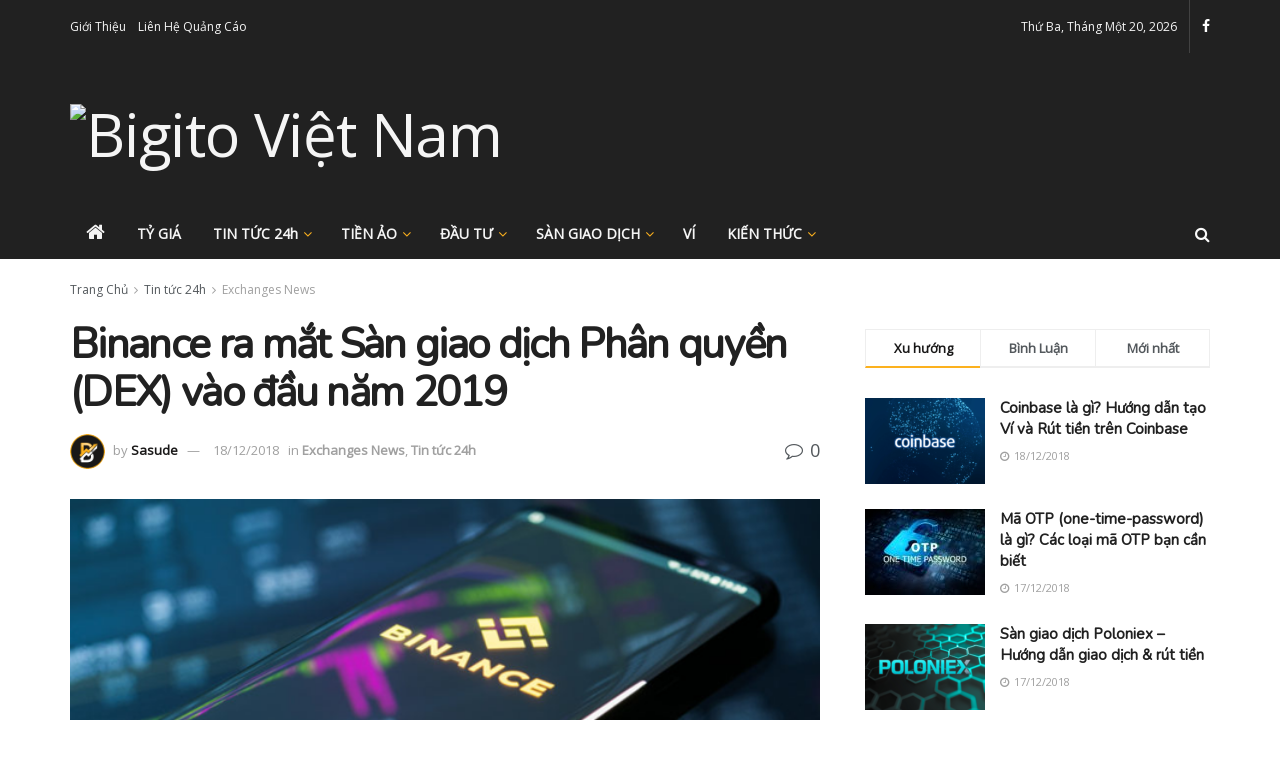

--- FILE ---
content_type: text/html; charset=UTF-8
request_url: https://bigito.com/binance-ra-mat-san-giao-dich-phan-quyen-dex-vao-dau-nam-2019/
body_size: 26167
content:
<!doctype html>
<!--[if lt IE 7]> <html class="no-js lt-ie9 lt-ie8 lt-ie7" lang="vi" prefix="og: http://ogp.me/ns#"> <![endif]-->
<!--[if IE 7]>    <html class="no-js lt-ie9 lt-ie8" lang="vi" prefix="og: http://ogp.me/ns#"> <![endif]-->
<!--[if IE 8]>    <html class="no-js lt-ie9" lang="vi" prefix="og: http://ogp.me/ns#"> <![endif]-->
<!--[if IE 9]>    <html class="no-js lt-ie10" lang="vi" prefix="og: http://ogp.me/ns#"> <![endif]-->
<!--[if gt IE 8]><!--> <html class="no-js" lang="vi" prefix="og: http://ogp.me/ns#"> <!--<![endif]-->
<head>

    <meta http-equiv="Content-Type" content="text/html; charset=UTF-8" />
    <meta name='viewport' content='width=device-width, initial-scale=1, user-scalable=yes' />
	<meta name="google-site-verification" content="etRBZsG8QLQKZS2a_ZCgxiYwNBMXspprVyZGcafm4lY" 
<meta name="google-site-verification" content="i4Y4_3zyFggM0ZJmBmcNtCqLhFyJ0gVx9M2L58d8NzM" />
    <link rel="profile" href="https://gmpg.org/xfn/11" />
    <link rel="pingback" href="https://bigito.com/xmlrpc.php" />
    <meta name="revised" content="Thứ Ba, Tháng Mười Hai 18, 2018, 11:33 sáng" />
<title>Binance ra mắt Sàn giao dịch Phân quyền (DEX) vào đầu năm 2019 - Bigito Việt Nam</title>
				<script type="text/javascript">
					var bhittani_plugin_kksr_js = {"nonce":"46de43b214","grs":true,"ajaxurl":"https:\/\/bigito.com\/wp-admin\/admin-ajax.php","func":"kksr_ajax","msg":"\u0110\u00e1nh gi\u00e1 b\u00e0i vi\u1ebft!","fuelspeed":400,"thankyou":"C\u1ea3m \u01a1n \u0111\u00e1nh gi\u00e1 c\u1ee7a b\u1ea1n!","error_msg":"\u0110\u00e3 c\u00f3 l\u1ed7i x\u1ea3y ra!","tooltip":"1","tooltips":[{"tip":"R\u1ea5t t\u1ec7!","color":"#FFA929"},{"tip":"Nh\u00e0m ch\u00e1n!","color":"#FFA929"},{"tip":"B\u00ecnh th\u01b0\u1eddng!","color":"#FFA929"},{"tip":"B\u1ed5 \u00edch!","color":"#FFA929"},{"tip":"R\u1ea5t hay!","color":"#FFA929"}]};
				</script>
				<meta property="og:type" content="article">
<meta property="og:title" content="Binance ra mắt Sàn giao dịch Phân quyền (DEX) vào đầu năm 2019">
<meta property="og:site_name" content="Bigito Việt Nam">
<meta property="og:description" content="Binance - Sàn giao dịch tiền điện tử lớn nhất thế giới dựa trên các hoạt động giao dịch mỗi">
<meta property="og:url" content="https://bigito.com/binance-ra-mat-san-giao-dich-phan-quyen-dex-vao-dau-nam-2019/">
<meta property="og:image" content="https://bigito.com/wp-content/uploads/sites/4/2018/10/binance-ra-mat-san-giao-dich-phan-quyen-DEX.png">
<meta property="og:image:height" content="328">
<meta property="og:image:width" content="624">
<meta property="article:published_time" content="2018-10-01T05:26:13+00:00">
<meta property="article:modified_time" content="2018-12-18T04:33:49+00:00">
<meta property="article:section" content="Exchanges News">
<meta name="twitter:card" content="summary_large_image">
<meta name="twitter:title" content="Binance ra mắt Sàn giao dịch Phân quyền (DEX) vào đầu năm 2019">
<meta name="twitter:description" content="Binance - Sàn giao dịch tiền điện tử lớn nhất thế giới dựa trên các hoạt động giao dịch mỗi">
<meta name="twitter:url" content="https://bigito.com/binance-ra-mat-san-giao-dich-phan-quyen-dex-vao-dau-nam-2019/">
<meta name="twitter:site" content="">
<meta name="twitter:image:src" content="https://bigito.com/wp-content/uploads/sites/4/2018/10/binance-ra-mat-san-giao-dich-phan-quyen-DEX.png">
<meta name="twitter:image:width" content="624">
<meta name="twitter:image:height" content="328">
            <script type="text/javascript"> var jnews_ajax_url = 'https://bigito.com/?ajax-request=jnews'; </script>
            
<!-- This site is optimized with the Yoast SEO plugin v8.1 - https://yoast.com/wordpress/plugins/seo/ -->
<meta name="description" content="Binance - Sàn giao dịch tiền điện tử lớn nhất thế giới dựa trên các hoạt động giao dịch mỗi ngày đang thiết lập kế hoạch cho Sàn giao dịch phân quyền (DEX)."/>
<link rel="canonical" href="https://bigito.com/binance-ra-mat-san-giao-dich-phan-quyen-dex-vao-dau-nam-2019/" />
<meta property="og:locale" content="vi_VN" />
<meta property="og:type" content="article" />
<meta property="og:title" content="Binance ra mắt Sàn giao dịch Phân quyền (DEX) vào đầu năm 2019 - Bigito Việt Nam" />
<meta property="og:description" content="Binance - Sàn giao dịch tiền điện tử lớn nhất thế giới dựa trên các hoạt động giao dịch mỗi ngày đang thiết lập kế hoạch cho Sàn giao dịch phân quyền (DEX)." />
<meta property="og:url" content="https://bigito.com/binance-ra-mat-san-giao-dich-phan-quyen-dex-vao-dau-nam-2019/" />
<meta property="og:site_name" content="Bigito Việt Nam" />
<meta property="article:publisher" content="https://www.facebook.com/bigito.vn/" />
<meta property="article:section" content="Exchanges News" />
<meta property="article:published_time" content="2018-10-01T12:26:13+00:00" />
<meta property="article:modified_time" content="2018-12-18T11:33:49+00:00" />
<meta property="og:updated_time" content="2018-12-18T11:33:49+00:00" />
<meta property="og:image" content="https://bigito.com/wp-content/uploads/sites/4/2018/10/binance-ra-mat-san-giao-dich-phan-quyen-DEX.png" />
<meta property="og:image:secure_url" content="https://bigito.com/wp-content/uploads/sites/4/2018/10/binance-ra-mat-san-giao-dich-phan-quyen-DEX.png" />
<meta property="og:image:width" content="624" />
<meta property="og:image:height" content="328" />
<meta name="twitter:card" content="summary_large_image" />
<meta name="twitter:description" content="Binance - Sàn giao dịch tiền điện tử lớn nhất thế giới dựa trên các hoạt động giao dịch mỗi ngày đang thiết lập kế hoạch cho Sàn giao dịch phân quyền (DEX)." />
<meta name="twitter:title" content="Binance ra mắt Sàn giao dịch Phân quyền (DEX) vào đầu năm 2019 - Bigito Việt Nam" />
<meta name="twitter:image" content="https://bigito.com/wp-content/uploads/sites/4/2018/10/binance-ra-mat-san-giao-dich-phan-quyen-DEX.png" />
<!-- / Yoast SEO plugin. -->

<link rel='dns-prefetch' href='//fonts.googleapis.com' />
<link rel='dns-prefetch' href='//s.w.org' />
<link rel="alternate" type="application/rss+xml" title="Dòng thông tin Bigito Việt Nam &raquo;" href="https://bigito.com/feed/" />
<link rel="alternate" type="application/rss+xml" title="Dòng phản hồi Bigito Việt Nam &raquo;" href="https://bigito.com/comments/feed/" />
<link rel="alternate" type="application/rss+xml" title="Bigito Việt Nam &raquo; Binance ra mắt Sàn giao dịch Phân quyền (DEX) vào đầu năm 2019 Dòng phản hồi" href="https://bigito.com/binance-ra-mat-san-giao-dich-phan-quyen-dex-vao-dau-nam-2019/feed/" />
		<script type="text/javascript">
			window._wpemojiSettings = {"baseUrl":"https:\/\/s.w.org\/images\/core\/emoji\/11\/72x72\/","ext":".png","svgUrl":"https:\/\/s.w.org\/images\/core\/emoji\/11\/svg\/","svgExt":".svg","source":{"concatemoji":"https:\/\/bigito.com\/wp-includes\/js\/wp-emoji-release.min.js?ver=468a3a41664225e2ff572de0ff2b7f3c"}};
			!function(a,b,c){function d(a,b){var c=String.fromCharCode;l.clearRect(0,0,k.width,k.height),l.fillText(c.apply(this,a),0,0);var d=k.toDataURL();l.clearRect(0,0,k.width,k.height),l.fillText(c.apply(this,b),0,0);var e=k.toDataURL();return d===e}function e(a){var b;if(!l||!l.fillText)return!1;switch(l.textBaseline="top",l.font="600 32px Arial",a){case"flag":return!(b=d([55356,56826,55356,56819],[55356,56826,8203,55356,56819]))&&(b=d([55356,57332,56128,56423,56128,56418,56128,56421,56128,56430,56128,56423,56128,56447],[55356,57332,8203,56128,56423,8203,56128,56418,8203,56128,56421,8203,56128,56430,8203,56128,56423,8203,56128,56447]),!b);case"emoji":return b=d([55358,56760,9792,65039],[55358,56760,8203,9792,65039]),!b}return!1}function f(a){var c=b.createElement("script");c.src=a,c.defer=c.type="text/javascript",b.getElementsByTagName("head")[0].appendChild(c)}var g,h,i,j,k=b.createElement("canvas"),l=k.getContext&&k.getContext("2d");for(j=Array("flag","emoji"),c.supports={everything:!0,everythingExceptFlag:!0},i=0;i<j.length;i++)c.supports[j[i]]=e(j[i]),c.supports.everything=c.supports.everything&&c.supports[j[i]],"flag"!==j[i]&&(c.supports.everythingExceptFlag=c.supports.everythingExceptFlag&&c.supports[j[i]]);c.supports.everythingExceptFlag=c.supports.everythingExceptFlag&&!c.supports.flag,c.DOMReady=!1,c.readyCallback=function(){c.DOMReady=!0},c.supports.everything||(h=function(){c.readyCallback()},b.addEventListener?(b.addEventListener("DOMContentLoaded",h,!1),a.addEventListener("load",h,!1)):(a.attachEvent("onload",h),b.attachEvent("onreadystatechange",function(){"complete"===b.readyState&&c.readyCallback()})),g=c.source||{},g.concatemoji?f(g.concatemoji):g.wpemoji&&g.twemoji&&(f(g.twemoji),f(g.wpemoji)))}(window,document,window._wpemojiSettings);
		</script>
		<style type="text/css">
img.wp-smiley,
img.emoji {
	display: inline !important;
	border: none !important;
	box-shadow: none !important;
	height: 1em !important;
	width: 1em !important;
	margin: 0 .07em !important;
	vertical-align: -0.1em !important;
	background: none !important;
	padding: 0 !important;
}
</style>
<link rel='stylesheet' id='yarppWidgetCss-css'  href='https://bigito.com/wp-content/plugins/yet-another-related-posts-plugin/style/widget.css?ver=468a3a41664225e2ff572de0ff2b7f3c' type='text/css' media='all' />
<link rel='stylesheet' id='bhittani_plugin_kksr-css'  href='https://bigito.com/wp-content/plugins/kk-star-ratings/css.css?ver=2.6.1' type='text/css' media='all' />
<link rel='stylesheet' id='jnews-previewslider-css'  href='https://bigito.com/wp-content/plugins/jnews-gallery/assets/css/previewslider.css' type='text/css' media='all' />
<link rel='stylesheet' id='jnews-previewslider-responsive-css'  href='https://bigito.com/wp-content/plugins/jnews-gallery/assets/css/previewslider-responsive.css' type='text/css' media='all' />
<link rel='stylesheet' id='ez-icomoon-css'  href='https://bigito.com/wp-content/plugins/easy-table-of-contents/vendor/icomoon/style.min.css?ver=1.7' type='text/css' media='all' />
<link rel='stylesheet' id='ez-toc-css'  href='https://bigito.com/wp-content/plugins/easy-table-of-contents/assets/css/screen.min.css?ver=1.7' type='text/css' media='all' />
<style id='ez-toc-inline-css' type='text/css'>
div#ez-toc-container p.ez-toc-title {font-size: 120%;}div#ez-toc-container p.ez-toc-title {font-weight: 700;}div#ez-toc-container ul li {font-size: 95%;}div#ez-toc-container {background: #fff;border: 1px solid #ddd;}div#ez-toc-container p.ez-toc-title {color: #fcb11e;}div#ez-toc-container ul.ez-toc-list a {color: #428bca;}div#ez-toc-container ul.ez-toc-list a:hover {color: #2a6496;}div#ez-toc-container ul.ez-toc-list a:visited {color: #428bca;}
</style>
<link rel='stylesheet' id='tablepress-default-css'  href='https://bigito.com/wp-content/plugins/tablepress/css/default.min.css?ver=1.9' type='text/css' media='all' />
<link rel='stylesheet' id='jnews_customizer_font-css'  href='//fonts.googleapis.com/css?family=Open+Sans%3Areguler%7CNunito%3Areguler' type='text/css' media='all' />
<link rel='stylesheet' id='js_composer_front-css'  href='https://bigito.com/wp-content/plugins/js_composer/assets/css/js_composer.min.css?ver=5.4.7' type='text/css' media='all' />
<link rel='stylesheet' id='mediaelement-css'  href='https://bigito.com/wp-includes/js/mediaelement/mediaelementplayer-legacy.min.css?ver=4.2.6-78496d1' type='text/css' media='all' />
<link rel='stylesheet' id='wp-mediaelement-css'  href='https://bigito.com/wp-includes/js/mediaelement/wp-mediaelement.min.css?ver=468a3a41664225e2ff572de0ff2b7f3c' type='text/css' media='all' />
<link rel='stylesheet' id='jnews-frontend-css'  href='https://bigito.com/wp-content/themes/jnews/assets/dist/frontend.min.css?ver=2.1.2' type='text/css' media='all' />
<link rel='stylesheet' id='jnews-elementor-css'  href='https://bigito.com/wp-content/themes/jnews/assets/css/elementor-frontend.css?ver=2.1.2' type='text/css' media='all' />
<link rel='stylesheet' id='jnews-style-css'  href='https://bigito.com/wp-content/themes/jnews/style.css?ver=2.1.2' type='text/css' media='all' />
<link rel='stylesheet' id='jnews-scheme-css'  href='https://bigito.com/wp-content/themes/jnews/data/import/cryptonews/scheme.css?ver=2.1.2' type='text/css' media='all' />
<link rel='stylesheet' id='jnews-dynamic-style-css'  href='https://bigito.com/wp-content/uploads/sites/4/jnews/jnews-Tzc70es5Rr.css?ver=468a3a41664225e2ff572de0ff2b7f3c' type='text/css' media='all' />
<link rel='stylesheet' id='jnews-social-login-style-css'  href='https://bigito.com/wp-content/plugins/jnews-social-login/assets/css/plugin.css?ver=2.0.0' type='text/css' media='all' />
<link rel='stylesheet' id='jnews-weather-style-css'  href='https://bigito.com/wp-content/plugins/jnews-weather/assets/css/plugin.css?ver=2.0.0' type='text/css' media='all' />
<script type='text/javascript' src='https://bigito.com/wp-includes/js/jquery/jquery.js?ver=1.12.4'></script>
<script type='text/javascript' src='https://bigito.com/wp-includes/js/jquery/jquery-migrate.min.js?ver=1.4.1'></script>
<script type='text/javascript' src='https://bigito.com/wp-content/plugins/kk-star-ratings/js.min.js?ver=2.6.1'></script>
<script type='text/javascript' src='https://bigito.com/wp-content/plugins/jnews-gallery/assets/js/jquery.previewslider.js'></script>
<script type='text/javascript'>
var mejsL10n = {"language":"vi","strings":{"mejs.install-flash":"B\u1ea1n \u0111ang s\u1eed d\u1ee5ng tr\u00ecnh duy\u1ec7t kh\u00f4ng h\u1ed7 tr\u1ee3 Flash player. Vui l\u00f2ng b\u1eadt ho\u1eb7c c\u00e0i \u0111\u1eb7t \n phi\u00ean b\u1ea3n m\u1edbi nh\u1ea5t t\u1ea1i https:\/\/get.adobe.com\/flashplayer\/","mejs.fullscreen-off":"T\u1eaft hi\u1ec3n th\u1ecb to\u00e0n m\u00e0n h\u00ecnh","mejs.fullscreen-on":"Hi\u1ec3n th\u1ecb to\u00e0n m\u00e0n h\u00ecnh ","mejs.download-video":"T\u1ea3i video v\u1ec1","mejs.fullscreen":"To\u00e0n m\u00e0n h\u00ecnh","mejs.time-jump-forward":["Tua nhanh 1 gi\u00e2y","Chuy\u1ec3n v\u1ec1 ph\u00eda tr\u01b0\u1edbc %1 gi\u00e2y"],"mejs.loop":"Chuy\u1ec3n \u0111\u1ed5i v\u00f2ng l\u1eb7p","mejs.play":"Ch\u1ea1y","mejs.pause":"T\u1ea1m d\u1eebng","mejs.close":"\u0110\u00f3ng","mejs.time-slider":"Th\u1eddi gian tr\u00ecnh chi\u1ebfu","mejs.time-help-text":"S\u1eed d\u1ee5ng c\u00e1c ph\u00edm m\u0169i t\u00ean Tr\u00e1i\/Ph\u1ea3i \u0111\u1ec3 ti\u1ebfn m\u1ed9t gi\u00e2y, m\u0169i t\u00ean L\u00ean\/Xu\u1ed1ng \u0111\u1ec3 ti\u1ebfn m\u01b0\u1eddi gi\u00e2y.","mejs.time-skip-back":["B\u1ecf qua 1 gi\u00e2y","L\u00f9i l\u1ea1i %1 gi\u00e2y"],"mejs.captions-subtitles":"Ph\u1ee5 \u0111\u1ec1","mejs.captions-chapters":"C\u00e1c m\u1ee5c","mejs.none":"Tr\u1ed1ng","mejs.mute-toggle":"B\u1eadt\/t\u1eaft ch\u1ebf \u0111\u1ed9 im l\u1eb7ng","mejs.volume-help-text":"S\u1eed d\u1ee5ng c\u00e1c ph\u00edm m\u0169i t\u00ean L\u00ean\/Xu\u1ed1ng \u0111\u1ec3 t\u0103ng ho\u1eb7c gi\u1ea3m \u00e2m l\u01b0\u1ee3ng.","mejs.unmute":"B\u1eadt ti\u1ebfng","mejs.mute":"T\u1eaft ti\u1ebfng","mejs.volume-slider":"\u00c2m l\u01b0\u1ee3ng Tr\u00ecnh chi\u1ebfu","mejs.video-player":"Tr\u00ecnh ch\u01a1i Video","mejs.audio-player":"Tr\u00ecnh ch\u01a1i Audio","mejs.ad-skip":"B\u1ecf qua qu\u1ea3ng c\u00e1o","mejs.ad-skip-info":["B\u1ecf qua trong 1 gi\u00e2y","B\u1ecf qua trong %1 gi\u00e2y"],"mejs.source-chooser":"Ch\u1ecdn ngu\u1ed3n","mejs.stop":"D\u1eebng","mejs.speed-rate":"T\u1ed1c \u0111\u1ed9","mejs.live-broadcast":"Tr\u1ef1c ti\u1ebfp","mejs.afrikaans":"Ti\u1ebfng Nam Phi","mejs.albanian":"Ti\u1ebfng Albani","mejs.arabic":"Ti\u1ebfng \u1ea2 R\u1eadp","mejs.belarusian":"Ti\u1ebfng Belarus","mejs.bulgarian":"Ti\u1ebfng Bulgari","mejs.catalan":"Ti\u1ebfng Catalan","mejs.chinese":"Ti\u1ebfng Trung Qu\u1ed1c","mejs.chinese-simplified":"Ti\u1ebfng Trung Qu\u1ed1c (gi\u1ea3n th\u1ec3)","mejs.chinese-traditional":"Ti\u1ebfng Trung ( Ph\u1ed3n th\u1ec3 )","mejs.croatian":"Ti\u1ebfng Croatia","mejs.czech":"Ti\u1ebfng S\u00e9c","mejs.danish":"Ti\u1ebfng \u0110an M\u1ea1ch","mejs.dutch":"Ti\u1ebfng H\u00e0 Lan","mejs.english":"Ti\u1ebfng Anh","mejs.estonian":"Ti\u1ebfng Estonia","mejs.filipino":"Ti\u1ebfng Philippin","mejs.finnish":"Ti\u1ebfng Ph\u1ea7n Lan","mejs.french":"Ti\u1ebfng Ph\u00e1p","mejs.galician":"Ti\u1ebfng Galicia","mejs.german":"Ti\u1ebfng \u0110\u1ee9c","mejs.greek":"Ti\u1ebfng Hy L\u1ea1p","mejs.haitian-creole":"Ti\u1ebfng Haiti","mejs.hebrew":"Ti\u1ebfng Do Th\u00e1i","mejs.hindi":"Ti\u1ebfng Hindu","mejs.hungarian":"Ti\u1ebfng Hungary","mejs.icelandic":"Ti\u1ebfng Ailen","mejs.indonesian":"Ti\u1ebfng Indonesia","mejs.irish":"Ti\u1ebfng Ailen","mejs.italian":"Ti\u1ebfng \u00dd","mejs.japanese":"Ti\u1ebfng Nh\u1eadt","mejs.korean":"Ti\u1ebfng H\u00e0n Qu\u1ed1c","mejs.latvian":"Ti\u1ebfng Latvia","mejs.lithuanian":"Ti\u1ebfng Lithuani","mejs.macedonian":"Ti\u1ebfng Macedonia","mejs.malay":"Ti\u1ebfng Malaysia","mejs.maltese":"Ti\u1ebfng Maltese","mejs.norwegian":"Ti\u1ebfng Na Uy","mejs.persian":"Ti\u1ebfng Ba T\u01b0","mejs.polish":"Ti\u1ebfng Ba Lan","mejs.portuguese":"Ti\u1ebfng B\u1ed3 \u0110\u00e0o Nha","mejs.romanian":"Ti\u1ebfng Romani","mejs.russian":"Ti\u1ebfng Nga","mejs.serbian":"Ti\u1ebfng Serbia","mejs.slovak":"Ti\u1ebfng Slovakia","mejs.slovenian":"Ti\u1ebfng Slovenia","mejs.spanish":"Ti\u1ebfng T\u00e2y Ban Nha","mejs.swahili":"Ti\u1ebfng Swahili","mejs.swedish":"Ti\u1ebfng Th\u1ee5y \u0110i\u1ec3n","mejs.tagalog":"Ti\u1ebfng Tagalog","mejs.thai":"Ti\u1ebfng Th\u00e1i","mejs.turkish":"Ti\u1ebfng Th\u1ed5 Nh\u0129 K\u00ec","mejs.ukrainian":"Ti\u1ebfng Ukraina","mejs.vietnamese":"Ti\u1ebfng Vi\u1ec7t","mejs.welsh":"Ti\u1ebfng Welsh","mejs.yiddish":"Ti\u1ebfng Yiddish"}};
</script>
<script type='text/javascript' src='https://bigito.com/wp-includes/js/mediaelement/mediaelement-and-player.min.js?ver=4.2.6-78496d1'></script>
<script type='text/javascript' src='https://bigito.com/wp-includes/js/mediaelement/mediaelement-migrate.min.js?ver=468a3a41664225e2ff572de0ff2b7f3c'></script>
<script type='text/javascript'>
/* <![CDATA[ */
var _wpmejsSettings = {"pluginPath":"\/wp-includes\/js\/mediaelement\/","classPrefix":"mejs-","stretching":"responsive"};
/* ]]> */
</script>
<link rel='https://api.w.org/' href='https://bigito.com/wp-json/' />
<link rel="EditURI" type="application/rsd+xml" title="RSD" href="https://bigito.com/xmlrpc.php?rsd" />
<link rel="wlwmanifest" type="application/wlwmanifest+xml" href="https://bigito.com/wp-includes/wlwmanifest.xml" /> 

<link rel='shortlink' href='https://bigito.com/?p=1988' />
<link rel="alternate" type="application/json+oembed" href="https://bigito.com/wp-json/oembed/1.0/embed?url=https%3A%2F%2Fbigito.com%2Fbinance-ra-mat-san-giao-dich-phan-quyen-dex-vao-dau-nam-2019%2F" />
<link rel="alternate" type="text/xml+oembed" href="https://bigito.com/wp-json/oembed/1.0/embed?url=https%3A%2F%2Fbigito.com%2Fbinance-ra-mat-san-giao-dich-phan-quyen-dex-vao-dau-nam-2019%2F&#038;format=xml" />
<style>.kk-star-ratings { width:120px; }.kk-star-ratings .kksr-stars a { width:24px; }.kk-star-ratings .kksr-stars, .kk-star-ratings .kksr-stars .kksr-fuel, .kk-star-ratings .kksr-stars a { height:24px; }.kk-star-ratings .kksr-star.gray { background-image: url(https://vn.bigito.com/wp-content/plugins/kk-star-ratings/gray.png); }.kk-star-ratings .kksr-star.yellow { background-image: url(https://vn.bigito.com/wp-content/plugins/kk-star-ratings/yellow.png); }.kk-star-ratings .kksr-star.orange { background-image: url(https://vn.bigito.com/wp-content/plugins/kk-star-ratings/orange.png); }</style><script type="text/javascript">
(function(url){
	if(/(?:Chrome\/26\.0\.1410\.63 Safari\/537\.31|WordfenceTestMonBot)/.test(navigator.userAgent)){ return; }
	var addEvent = function(evt, handler) {
		if (window.addEventListener) {
			document.addEventListener(evt, handler, false);
		} else if (window.attachEvent) {
			document.attachEvent('on' + evt, handler);
		}
	};
	var removeEvent = function(evt, handler) {
		if (window.removeEventListener) {
			document.removeEventListener(evt, handler, false);
		} else if (window.detachEvent) {
			document.detachEvent('on' + evt, handler);
		}
	};
	var evts = 'contextmenu dblclick drag dragend dragenter dragleave dragover dragstart drop keydown keypress keyup mousedown mousemove mouseout mouseover mouseup mousewheel scroll'.split(' ');
	var logHuman = function() {
		if (window.wfLogHumanRan) { return; }
		window.wfLogHumanRan = true;
		var wfscr = document.createElement('script');
		wfscr.type = 'text/javascript';
		wfscr.async = true;
		wfscr.src = url + '&r=' + Math.random();
		(document.getElementsByTagName('head')[0]||document.getElementsByTagName('body')[0]).appendChild(wfscr);
		for (var i = 0; i < evts.length; i++) {
			removeEvent(evts[i], logHuman);
		}
	};
	for (var i = 0; i < evts.length; i++) {
		addEvent(evts[i], logHuman);
	}
})('//bigito.com/?wordfence_lh=1&hid=C4749532FEFCCF7E1EB0318C1A85C321');
</script><meta name="generator" content="Powered by WPBakery Page Builder - drag and drop page builder for WordPress."/>
<!--[if lte IE 9]><link rel="stylesheet" type="text/css" href="https://bigito.com/wp-content/plugins/js_composer/assets/css/vc_lte_ie9.min.css" media="screen"><![endif]--><link rel="icon" href="https://bigito.com/wp-content/uploads/sites/4/2018/08/cropped-bigito-logo-favicon-1-32x32.png" sizes="32x32" />
<link rel="icon" href="https://bigito.com/wp-content/uploads/sites/4/2018/08/cropped-bigito-logo-favicon-1-192x192.png" sizes="192x192" />
<link rel="apple-touch-icon-precomposed" href="https://bigito.com/wp-content/uploads/sites/4/2018/08/cropped-bigito-logo-favicon-1-180x180.png" />
<meta name="msapplication-TileImage" content="https://bigito.com/wp-content/uploads/sites/4/2018/08/cropped-bigito-logo-favicon-1-270x270.png" />
		<style type="text/css" id="wp-custom-css">
			.contact_form_submit {
  background-color: 	    #fcb42d !important;
  border: none !important;
  color: black !important;
  padding: 8px 15px !important;
  border-radius: 4px !important;
}

.wpforms-field-container input {
	border-radius: 4px !important;
	max-width: 100% !important;
}

.wpforms-field-email {
	padding: 0 !important;	
}

.jegStickyHolder .cat-item {
    margin-bottom: 8px;
    border-bottom: 1px solid #DEDEDE;
    text-align: right;
	padding-bottom: 10px;
}

.jegStickyHolder .cat-item a {
    float: left;
}

.jegStickyHolder .elementor-widget-wp-widget-categories h5 {
	border-bottom: 2px solid #fcb11e;
	display: inline-block;
	margin-bottom: 24px;
	margin-top: 8px;
	font-weight: bold;
}

.jeg_cat_content .widget_jnews_popular {
	margin-top: 52px;
}

.jeg_cat_content .widget_categories li {
	border-top: none;
}

.mcw-ticker.mcw-footer {
	position: fixed;
	bottom: 0;
}

i.fa-home {
	font-size: 20px;	
}

.jeg_navbar_wrapper .sf-arrows .sf-with-ul::after {
    color: #fcb11e;
}

.mcw-table {
	overflow: initial;
}

.dataTables-footer .chosen-container {
	width: 80px !important;
	vertical-align: middle
}

.dataTables-footer .chosen-container .chosen-single {
	padding-top: 2px;
	height: 30px;
}
.last-updated {
    font-size: small;
    text-transform: uppercase;
    background-color: #fffdd4;
}
.jeg_footer.dark .jeg_footer_heading h3, .jeg_footer .footer_dark .jeg_footer_heading h3, .jeg_footer .footer_dark .widget h2 {
    color: #fcb11e;
}

.home .post-meta {
	display: none;
}
.home h1.jeg_post_title {
	display: none;
}
.cryptoboxes .cc-ticker-round {
	border-radius: 0;
}
.elementor-widget-container ul {
	list-style-type: none;
	margin-left: 0;
}
@media only screen and (max-width: 720px) {
	.elementor-element-88fb385,
		.elementor-element-d29dd95 h3.jeg_block_title{
		padding-left: 1rem;
		padding-right: 1rem;
	}
}





		</style>
	<style type="text/css" data-type="vc_shortcodes-custom-css">.vc_custom_1512035123941{padding-top: 60px !important;padding-bottom: 40px !important;background-color: #212121 !important;}.vc_custom_1516260364748{padding-top: 22px !important;padding-bottom: 12px !important;background-color: #141414 !important;}.vc_custom_1512031008615{margin-bottom: 0px !important;}</style><noscript><style type="text/css"> .wpb_animate_when_almost_visible { opacity: 1; }</style></noscript><!-- Global site tag (gtag.js) - Google Analytics -->
<script async src="https://www.googletagmanager.com/gtag/js?id=UA-128952763-1"></script>
<script>
  window.dataLayer = window.dataLayer || [];
  function gtag(){dataLayer.push(arguments);}
  gtag('js', new Date());

  gtag('config', 'UA-128952763-1');
</script>

</head>

<body class="post-template-default single single-post postid-1988 single-format-standard jnews jsc_normal wpb-js-composer js-comp-ver-5.4.7 vc_responsive elementor-default jeg_single_tpl_1">
<script>
  window.fbAsyncInit = function() {
    FB.init({
      appId      : '{your-app-id}',
      cookie     : true,
      xfbml      : true,
      version    : '{api-version}'
    });
      
    FB.AppEvents.logPageView();   
      
  };

  (function(d, s, id){
     var js, fjs = d.getElementsByTagName(s)[0];
     if (d.getElementById(id)) {return;}
     js = d.createElement(s); js.id = id;
     js.src = "https://connect.facebook.net/en_US/sdk.js";
     fjs.parentNode.insertBefore(js, fjs);
   }(document, 'script', 'facebook-jssdk'));
</script>
    

    <div class="jeg_ad jeg_ad_top jnews_header_top_ads">
        <div class='ads-wrapper  '></div>    </div>
    <!-- The Main Wrapper
    ============================================= -->
    <div class="jeg_viewport">

        
        <div class="jeg_header_wrapper">
            <div class="jeg_header_instagram_wrapper">
    </div>

<!-- HEADER -->
<div class="jeg_header normal">
    <div class="jeg_topbar jeg_container dark">
    <div class="container">
        <div class="jeg_nav_row">
            
                <div class="jeg_nav_col jeg_nav_left  jeg_nav_grow">
                    <div class="item_wrap jeg_nav_alignleft">
                        <div class="jeg_nav_item">
	<ul class="jeg_menu jeg_top_menu"><li id="menu-item-1038" class="menu-item menu-item-type-post_type menu-item-object-page menu-item-1038"><a href="https://bigito.com/about/">Giới Thiệu</a></li>
<li id="menu-item-1027" class="menu-item menu-item-type-post_type menu-item-object-page menu-item-1027"><a href="https://bigito.com/contact/">Liên Hệ Quảng Cáo</a></li>
</ul></div>                    </div>
                </div>

                
                <div class="jeg_nav_col jeg_nav_center  jeg_nav_normal">
                    <div class="item_wrap jeg_nav_aligncenter">
                                            </div>
                </div>

                
                <div class="jeg_nav_col jeg_nav_right  jeg_nav_normal">
                    <div class="item_wrap jeg_nav_alignright">
                        <div class="jeg_nav_item jeg_top_date">
    Thứ Ba, Tháng Một 20, 2026</div><div class="jnews_header_topbar_weather">
    </div><div class="jeg_nav_item socials_widget jeg_social_icon_block nobg">
    <a href="https://www.facebook.com/bigito.vn/" target='_blank' class="jeg_facebook"><i class="fa fa-facebook"></i> </a></div>                    </div>
                </div>

                        </div>
    </div>
</div><!-- /.jeg_container --><div class="jeg_midbar jeg_container dark">
    <div class="container">
        <div class="jeg_nav_row">
            
                <div class="jeg_nav_col jeg_nav_left jeg_nav_normal">
                    <div class="item_wrap jeg_nav_alignleft">
                        <div class="jeg_nav_item jeg_logo jeg_desktop_logo">
			<div class="site-title">
	    	<a href="https://bigito.com/" style="padding: 0 0 0 0;">
	    	    <img src="https://vn.bigito.com/wp-content/uploads/sites/4/2018/08/bigito-logo_3500-e1534928905360.png"  alt="Bigito Việt Nam">	    	</a>
	    </div>
	</div>                    </div>
                </div>

                
                <div class="jeg_nav_col jeg_nav_center jeg_nav_normal">
                    <div class="item_wrap jeg_nav_aligncenter">
                                            </div>
                </div>

                
                <div class="jeg_nav_col jeg_nav_right jeg_nav_grow">
                    <div class="item_wrap jeg_nav_alignright">
                        <div class="jeg_nav_item jeg_ad jeg_ad_top jnews_header_ads">
    <div class='ads-wrapper  '><div class="ads_google_ads">
                            <style type='text/css' scoped>
                                .adsslot_g3KOVTCoMb{ width:728px !important; height:90px !important; }
@media (max-width:1199px) { .adsslot_g3KOVTCoMb{ width:468px !important; height:60px !important; } }
@media (max-width:767px) { .adsslot_g3KOVTCoMb{ width:320px !important; height:50px !important; } }

                            </style>
                            <ins class="adsbygoogle adsslot_g3KOVTCoMb" style="display:inline-block;" data-ad-client="ca-pub-1190777474364332" data-ad-slot="3162655786"></ins>
                            <script async src='//pagead2.googlesyndication.com/pagead/js/adsbygoogle.js'></script>
                            <script>(adsbygoogle = window.adsbygoogle || []).push({});</script>
                        </div></div></div>                    </div>
                </div>

                        </div>
    </div>
</div><div class="jeg_bottombar jeg_navbar jeg_container jeg_navbar_wrapper  jeg_navbar_dark">
    <div class="container">
        <div class="jeg_nav_row">
            
                <div class="jeg_nav_col jeg_nav_left jeg_nav_grow">
                    <div class="item_wrap jeg_nav_alignleft">
                        <div class="jeg_nav_item jeg_mainmenu_wrap"><ul class="jeg_menu jeg_main_menu jeg_menu_style_4"><li id="menu-item-1030" class="menu-item menu-item-type-post_type menu-item-object-page menu-item-home menu-item-1030 bgnav"><a href="https://bigito.com/"><i class="fa fa-home" aria-hidden="true"></i></a></li>
<li id="menu-item-1037" class="bT GIb menu-item menu-item-type-post_type menu-item-object-page menu-item-1037 bgnav"><a href="https://bigito.com/ty-gia/"><b>TỶ GIÁ</b></a></li>
<li id="menu-item-1000" class="menu-item menu-item-type-taxonomy menu-item-object-category current-post-ancestor current-menu-parent current-post-parent menu-item-has-children menu-item-1000 bgnav"><a href="https://bigito.com/tin-tuc-24h/">TIN TỨC 24h</a>
<ul class="sub-menu">
	<li id="menu-item-1009" class="menu-item menu-item-type-custom menu-item-object-custom menu-item-has-children menu-item-1009 bgnav"><a href="#">Tin Tiền Ảo</a>
	<ul class="sub-menu">
		<li id="menu-item-1005" class="menu-item menu-item-type-taxonomy menu-item-object-category menu-item-1005 bgnav"><a href="https://bigito.com/tin-tuc-24h/bitcoin-news/">Bitcoin News</a></li>
		<li id="menu-item-1006" class="menu-item menu-item-type-taxonomy menu-item-object-category menu-item-1006 bgnav"><a href="https://bigito.com/tin-tuc-24h/ethereum-news/">Ethereum News</a></li>
		<li id="menu-item-1008" class="menu-item menu-item-type-taxonomy menu-item-object-category menu-item-1008 bgnav"><a href="https://bigito.com/tin-tuc-24h/ripple-news/">Ripple News</a></li>
		<li id="menu-item-1007" class="menu-item menu-item-type-taxonomy menu-item-object-category menu-item-1007 bgnav"><a href="https://bigito.com/tin-tuc-24h/litecoin-news/">Litecoin News</a></li>
		<li id="menu-item-1004" class="menu-item menu-item-type-taxonomy menu-item-object-category menu-item-1004 bgnav"><a href="https://bigito.com/tin-tuc-24h/altcoin-news/">Altcoin News</a></li>
	</ul>
</li>
	<li id="menu-item-1001" class="menu-item menu-item-type-taxonomy menu-item-object-category menu-item-1001 bgnav"><a href="https://bigito.com/tin-tuc-24h/ico-news/">ICO News</a></li>
	<li id="menu-item-4680" class="menu-item menu-item-type-taxonomy menu-item-object-category current-post-ancestor current-menu-parent current-post-parent menu-item-4680 bgnav"><a href="https://bigito.com/tin-tuc-24h/exchanges-news/">Exchanges News</a></li>
	<li id="menu-item-1002" class="menu-item menu-item-type-taxonomy menu-item-object-category menu-item-1002 bgnav"><a href="https://bigito.com/tin-tuc-24h/phan-tich/">Phân Tích</a></li>
	<li id="menu-item-1003" class="menu-item menu-item-type-taxonomy menu-item-object-category menu-item-1003 bgnav"><a href="https://bigito.com/tin-tuc-24h/thong-cao-bao-chi/">Thông Cáo Báo Chí</a></li>
</ul>
</li>
<li id="menu-item-993" class="menu-item menu-item-type-taxonomy menu-item-object-category menu-item-has-children menu-item-993 bgnav"><a href="https://bigito.com/tien-ao/">TIỀN ẢO</a>
<ul class="sub-menu">
	<li id="menu-item-1010" class="menu-item menu-item-type-taxonomy menu-item-object-category menu-item-has-children menu-item-1010 bgnav"><a href="https://bigito.com/tien-ao/bitcoin/">Bitcoin</a>
	<ul class="sub-menu">
		<li id="menu-item-2692" class="menu-item menu-item-type-post_type menu-item-object-post menu-item-2692 bgnav"><a href="https://bigito.com/bitcoin-la-gi/">Bitcoin là gì?</a></li>
		<li id="menu-item-4677" class="menu-item menu-item-type-post_type menu-item-object-post menu-item-4677 bgnav"><a href="https://bigito.com/vi-jaxx-la-gi/">Tạo ví Bitcoin</a></li>
		<li id="menu-item-4679" class="menu-item menu-item-type-post_type menu-item-object-post menu-item-4679 bgnav"><a href="https://bigito.com/cong-nghe-blockchain-la-gi/">Blockchain là gì?</a></li>
	</ul>
</li>
	<li id="menu-item-1011" class="menu-item menu-item-type-taxonomy menu-item-object-category menu-item-has-children menu-item-1011 bgnav"><a href="https://bigito.com/tien-ao/ethereum/">Ethereum</a>
	<ul class="sub-menu">
		<li id="menu-item-2693" class="menu-item menu-item-type-post_type menu-item-object-post menu-item-2693 bgnav"><a href="https://bigito.com/ethereum-la-gi/">Ethereum (ETH) là gì</a></li>
		<li id="menu-item-4681" class="menu-item menu-item-type-post_type menu-item-object-post menu-item-4681 bgnav"><a href="https://bigito.com/myetherwallet-huong-dan-tao-vi-dien-tu-ethereum/">Tạo ví Ethereum</a></li>
	</ul>
</li>
	<li id="menu-item-1013" class="menu-item menu-item-type-taxonomy menu-item-object-category menu-item-has-children menu-item-1013 bgnav"><a href="https://bigito.com/tien-ao/ripple-tien-ao/">Ripple</a>
	<ul class="sub-menu">
		<li id="menu-item-2695" class="menu-item menu-item-type-post_type menu-item-object-post menu-item-2695 bgnav"><a href="https://bigito.com/ripple-la-gi/">Ripple (XRP) là gì?</a></li>
		<li id="menu-item-4682" class="menu-item menu-item-type-post_type menu-item-object-post menu-item-4682 bgnav"><a href="https://bigito.com/huong-dan-tao-vi-dien-tu-ripple-xrp-gatehub/">Tạo ví Ripple (XRP)</a></li>
	</ul>
</li>
	<li id="menu-item-1012" class="menu-item menu-item-type-taxonomy menu-item-object-category menu-item-has-children menu-item-1012 bgnav"><a href="https://bigito.com/tien-ao/litecoin/">Litecoin</a>
	<ul class="sub-menu">
		<li id="menu-item-2694" class="menu-item menu-item-type-post_type menu-item-object-post menu-item-2694 bgnav"><a href="https://bigito.com/litecoin-ltc-la-gi/">Litecoin (LTC) là gì?</a></li>
		<li id="menu-item-4683" class="menu-item menu-item-type-post_type menu-item-object-post menu-item-4683 bgnav"><a href="https://bigito.com/huong-dan-tao-vi-dien-tu-litecoin-tren-coinbase-va-exodus/">Tạo ví Litecoin</a></li>
	</ul>
</li>
	<li id="menu-item-1029" class="menu-item menu-item-type-taxonomy menu-item-object-category menu-item-1029 bgnav"><a href="https://bigito.com/tien-ao/altcoin/">Altcoin</a></li>
</ul>
</li>
<li id="menu-item-994" class="menu-item menu-item-type-taxonomy menu-item-object-category menu-item-has-children menu-item-994 bgnav"><a href="https://bigito.com/dau-tu/">ĐẦU TƯ</a>
<ul class="sub-menu">
	<li id="menu-item-1022" class="menu-item menu-item-type-taxonomy menu-item-object-category menu-item-1022 bgnav"><a href="https://bigito.com/dau-tu/dau-tu-ico/">Đầu Tư ICO</a></li>
	<li id="menu-item-1641" class="menu-item menu-item-type-taxonomy menu-item-object-category menu-item-1641 bgnav"><a href="https://bigito.com/dau-tu/dau-tu-bitcoin/">Đầu Tư Bitcoin</a></li>
	<li id="menu-item-1642" class="menu-item menu-item-type-taxonomy menu-item-object-category menu-item-1642 bgnav"><a href="https://bigito.com/dau-tu/dau-tu-ethereum/">Đầu Tư Ethereum</a></li>
</ul>
</li>
<li id="menu-item-997" class="menu-item menu-item-type-taxonomy menu-item-object-category menu-item-has-children menu-item-997 bgnav"><a href="https://bigito.com/san-giao-dich/">SÀN GIAO DỊCH</a>
<ul class="sub-menu">
	<li id="menu-item-1014" class="menu-item menu-item-type-taxonomy menu-item-object-category menu-item-has-children menu-item-1014 bgnav"><a href="https://bigito.com/quoc-te/">Quốc Tế</a>
	<ul class="sub-menu">
		<li id="menu-item-4684" class="menu-item menu-item-type-post_type menu-item-object-post menu-item-4684 bgnav"><a href="https://bigito.com/san-giao-dich-binance/">Sàn Binance</a></li>
		<li id="menu-item-4685" class="menu-item menu-item-type-post_type menu-item-object-post menu-item-4685 bgnav"><a href="https://bigito.com/san-giao-dich-huobi/">Sàn Huobi</a></li>
		<li id="menu-item-4686" class="menu-item menu-item-type-post_type menu-item-object-post menu-item-4686 bgnav"><a href="https://bigito.com/san-giao-dich-bittrex/">Sàn Bittrex</a></li>
		<li id="menu-item-4687" class="menu-item menu-item-type-post_type menu-item-object-post menu-item-4687 bgnav"><a href="https://bigito.com/san-giao-dich-poloniex/">Sàn Poloniex</a></li>
		<li id="menu-item-4688" class="menu-item menu-item-type-post_type menu-item-object-post menu-item-4688 bgnav"><a href="https://bigito.com/san-giao-dich-bitseven/">Sàn BitSeven</a></li>
	</ul>
</li>
	<li id="menu-item-1015" class="menu-item menu-item-type-taxonomy menu-item-object-category menu-item-has-children menu-item-1015 bgnav"><a href="https://bigito.com/viet-nam/">Việt Nam</a>
	<ul class="sub-menu">
		<li id="menu-item-4689" class="menu-item menu-item-type-post_type menu-item-object-post menu-item-4689 bgnav"><a href="https://bigito.com/san-giao-dich-remitano/">Sàn Remitano</a></li>
		<li id="menu-item-5001" class="menu-item menu-item-type-post_type menu-item-object-post menu-item-5001 bgnav"><a href="https://bigito.com/san-giao-dich-vicuta/">Sàn Vicuta</a></li>
	</ul>
</li>
	<li id="menu-item-1019" class="menu-item menu-item-type-taxonomy menu-item-object-category menu-item-1019 bgnav"><a href="https://bigito.com/khac/">Khác</a></li>
</ul>
</li>
<li id="menu-item-996" class="menu-item menu-item-type-taxonomy menu-item-object-category menu-item-996 bgnav"><a href="https://bigito.com/vi/">VÍ</a></li>
<li id="menu-item-995" class="menu-item menu-item-type-taxonomy menu-item-object-category menu-item-has-children menu-item-995 bgnav"><a href="https://bigito.com/kien-thuc/">KIẾN THỨC</a>
<ul class="sub-menu">
	<li id="menu-item-1028" class="menu-item menu-item-type-taxonomy menu-item-object-category menu-item-1028 bgnav"><a href="https://bigito.com/kien-thuc/thuat-ngu/">Thuật Ngữ</a></li>
	<li id="menu-item-1023" class="menu-item menu-item-type-taxonomy menu-item-object-category menu-item-has-children menu-item-1023 bgnav"><a href="https://bigito.com/kien-thuc/huong-dan/">Hướng Dẫn</a>
	<ul class="sub-menu">
		<li id="menu-item-992" class="menu-item menu-item-type-taxonomy menu-item-object-category menu-item-992 bgnav"><a href="https://bigito.com/huong-dan-dao/">Đào Coin</a></li>
		<li id="menu-item-1026" class="menu-item menu-item-type-taxonomy menu-item-object-category menu-item-1026 bgnav"><a href="https://bigito.com/kien-thuc/huong-dan/tao-vi/">Tạo Ví</a></li>
		<li id="menu-item-1025" class="menu-item menu-item-type-taxonomy menu-item-object-category menu-item-1025 bgnav"><a href="https://bigito.com/kien-thuc/huong-dan/giao-dich/">Giao Dịch</a></li>
		<li id="menu-item-1024" class="menu-item menu-item-type-taxonomy menu-item-object-category menu-item-1024 bgnav"><a href="https://bigito.com/kien-thuc/huong-dan/cach-trade/">Cách Trade</a></li>
	</ul>
</li>
</ul>
</li>
</ul></div>                    </div>
                </div>

                
                <div class="jeg_nav_col jeg_nav_center jeg_nav_normal">
                    <div class="item_wrap jeg_nav_aligncenter">
                                            </div>
                </div>

                
                <div class="jeg_nav_col jeg_nav_right jeg_nav_normal">
                    <div class="item_wrap jeg_nav_alignright">
                        <!-- Search Icon -->
<div class="jeg_nav_item jeg_search_wrapper search_icon jeg_search_popup_expand">
    <a href="#" class="jeg_search_toggle"><i class="fa fa-search"></i></a>
    <form action="https://bigito.com/" method="get" class="jeg_search_form" target="_top">
    <input name="s" class="jeg_search_input" placeholder="Search..." type="text" value="" autocomplete="off">
    <button type="submit" class="jeg_search_button btn"><i class="fa fa-search"></i></button>
</form>
<!-- jeg_search_hide with_result no_result -->
<div class="jeg_search_result jeg_search_hide with_result">
    <div class="search-result-wrapper">
    </div>
    <div class="search-link search-noresult">
        No Result    </div>
    <div class="search-link search-all-button">
        <i class="fa fa-search"></i> View All Result    </div>
</div></div>                    </div>
                </div>

                        </div>
    </div>
</div></div><!-- /.jeg_header -->        </div>

        <div class="jeg_header_sticky">
            <div class="sticky_blankspace"></div>
<div class="jeg_header normal">
    <div class="jeg_container">
        <div data-mode="pinned" class="jeg_stickybar jeg_navbar jeg_navbar_wrapper jeg_navbar_normal jeg_navbar_dark">
            <div class="container">
    <div class="jeg_nav_row">
        
            <div class="jeg_nav_col jeg_nav_left jeg_nav_grow">
                <div class="item_wrap jeg_nav_alignleft">
                    <div class="jeg_nav_item jeg_mainmenu_wrap"><ul class="jeg_menu jeg_main_menu jeg_menu_style_4"><li class="menu-item menu-item-type-post_type menu-item-object-page menu-item-home menu-item-1030 bgnav"><a href="https://bigito.com/"><i class="fa fa-home" aria-hidden="true"></i></a></li>
<li class="bT GIb menu-item menu-item-type-post_type menu-item-object-page menu-item-1037 bgnav"><a href="https://bigito.com/ty-gia/"><b>TỶ GIÁ</b></a></li>
<li class="menu-item menu-item-type-taxonomy menu-item-object-category current-post-ancestor current-menu-parent current-post-parent menu-item-has-children menu-item-1000 bgnav"><a href="https://bigito.com/tin-tuc-24h/">TIN TỨC 24h</a>
<ul class="sub-menu">
	<li class="menu-item menu-item-type-custom menu-item-object-custom menu-item-has-children menu-item-1009 bgnav"><a href="#">Tin Tiền Ảo</a>
	<ul class="sub-menu">
		<li class="menu-item menu-item-type-taxonomy menu-item-object-category menu-item-1005 bgnav"><a href="https://bigito.com/tin-tuc-24h/bitcoin-news/">Bitcoin News</a></li>
		<li class="menu-item menu-item-type-taxonomy menu-item-object-category menu-item-1006 bgnav"><a href="https://bigito.com/tin-tuc-24h/ethereum-news/">Ethereum News</a></li>
		<li class="menu-item menu-item-type-taxonomy menu-item-object-category menu-item-1008 bgnav"><a href="https://bigito.com/tin-tuc-24h/ripple-news/">Ripple News</a></li>
		<li class="menu-item menu-item-type-taxonomy menu-item-object-category menu-item-1007 bgnav"><a href="https://bigito.com/tin-tuc-24h/litecoin-news/">Litecoin News</a></li>
		<li class="menu-item menu-item-type-taxonomy menu-item-object-category menu-item-1004 bgnav"><a href="https://bigito.com/tin-tuc-24h/altcoin-news/">Altcoin News</a></li>
	</ul>
</li>
	<li class="menu-item menu-item-type-taxonomy menu-item-object-category menu-item-1001 bgnav"><a href="https://bigito.com/tin-tuc-24h/ico-news/">ICO News</a></li>
	<li class="menu-item menu-item-type-taxonomy menu-item-object-category current-post-ancestor current-menu-parent current-post-parent menu-item-4680 bgnav"><a href="https://bigito.com/tin-tuc-24h/exchanges-news/">Exchanges News</a></li>
	<li class="menu-item menu-item-type-taxonomy menu-item-object-category menu-item-1002 bgnav"><a href="https://bigito.com/tin-tuc-24h/phan-tich/">Phân Tích</a></li>
	<li class="menu-item menu-item-type-taxonomy menu-item-object-category menu-item-1003 bgnav"><a href="https://bigito.com/tin-tuc-24h/thong-cao-bao-chi/">Thông Cáo Báo Chí</a></li>
</ul>
</li>
<li class="menu-item menu-item-type-taxonomy menu-item-object-category menu-item-has-children menu-item-993 bgnav"><a href="https://bigito.com/tien-ao/">TIỀN ẢO</a>
<ul class="sub-menu">
	<li class="menu-item menu-item-type-taxonomy menu-item-object-category menu-item-has-children menu-item-1010 bgnav"><a href="https://bigito.com/tien-ao/bitcoin/">Bitcoin</a>
	<ul class="sub-menu">
		<li class="menu-item menu-item-type-post_type menu-item-object-post menu-item-2692 bgnav"><a href="https://bigito.com/bitcoin-la-gi/">Bitcoin là gì?</a></li>
		<li class="menu-item menu-item-type-post_type menu-item-object-post menu-item-4677 bgnav"><a href="https://bigito.com/vi-jaxx-la-gi/">Tạo ví Bitcoin</a></li>
		<li class="menu-item menu-item-type-post_type menu-item-object-post menu-item-4679 bgnav"><a href="https://bigito.com/cong-nghe-blockchain-la-gi/">Blockchain là gì?</a></li>
	</ul>
</li>
	<li class="menu-item menu-item-type-taxonomy menu-item-object-category menu-item-has-children menu-item-1011 bgnav"><a href="https://bigito.com/tien-ao/ethereum/">Ethereum</a>
	<ul class="sub-menu">
		<li class="menu-item menu-item-type-post_type menu-item-object-post menu-item-2693 bgnav"><a href="https://bigito.com/ethereum-la-gi/">Ethereum (ETH) là gì</a></li>
		<li class="menu-item menu-item-type-post_type menu-item-object-post menu-item-4681 bgnav"><a href="https://bigito.com/myetherwallet-huong-dan-tao-vi-dien-tu-ethereum/">Tạo ví Ethereum</a></li>
	</ul>
</li>
	<li class="menu-item menu-item-type-taxonomy menu-item-object-category menu-item-has-children menu-item-1013 bgnav"><a href="https://bigito.com/tien-ao/ripple-tien-ao/">Ripple</a>
	<ul class="sub-menu">
		<li class="menu-item menu-item-type-post_type menu-item-object-post menu-item-2695 bgnav"><a href="https://bigito.com/ripple-la-gi/">Ripple (XRP) là gì?</a></li>
		<li class="menu-item menu-item-type-post_type menu-item-object-post menu-item-4682 bgnav"><a href="https://bigito.com/huong-dan-tao-vi-dien-tu-ripple-xrp-gatehub/">Tạo ví Ripple (XRP)</a></li>
	</ul>
</li>
	<li class="menu-item menu-item-type-taxonomy menu-item-object-category menu-item-has-children menu-item-1012 bgnav"><a href="https://bigito.com/tien-ao/litecoin/">Litecoin</a>
	<ul class="sub-menu">
		<li class="menu-item menu-item-type-post_type menu-item-object-post menu-item-2694 bgnav"><a href="https://bigito.com/litecoin-ltc-la-gi/">Litecoin (LTC) là gì?</a></li>
		<li class="menu-item menu-item-type-post_type menu-item-object-post menu-item-4683 bgnav"><a href="https://bigito.com/huong-dan-tao-vi-dien-tu-litecoin-tren-coinbase-va-exodus/">Tạo ví Litecoin</a></li>
	</ul>
</li>
	<li class="menu-item menu-item-type-taxonomy menu-item-object-category menu-item-1029 bgnav"><a href="https://bigito.com/tien-ao/altcoin/">Altcoin</a></li>
</ul>
</li>
<li class="menu-item menu-item-type-taxonomy menu-item-object-category menu-item-has-children menu-item-994 bgnav"><a href="https://bigito.com/dau-tu/">ĐẦU TƯ</a>
<ul class="sub-menu">
	<li class="menu-item menu-item-type-taxonomy menu-item-object-category menu-item-1022 bgnav"><a href="https://bigito.com/dau-tu/dau-tu-ico/">Đầu Tư ICO</a></li>
	<li class="menu-item menu-item-type-taxonomy menu-item-object-category menu-item-1641 bgnav"><a href="https://bigito.com/dau-tu/dau-tu-bitcoin/">Đầu Tư Bitcoin</a></li>
	<li class="menu-item menu-item-type-taxonomy menu-item-object-category menu-item-1642 bgnav"><a href="https://bigito.com/dau-tu/dau-tu-ethereum/">Đầu Tư Ethereum</a></li>
</ul>
</li>
<li class="menu-item menu-item-type-taxonomy menu-item-object-category menu-item-has-children menu-item-997 bgnav"><a href="https://bigito.com/san-giao-dich/">SÀN GIAO DỊCH</a>
<ul class="sub-menu">
	<li class="menu-item menu-item-type-taxonomy menu-item-object-category menu-item-has-children menu-item-1014 bgnav"><a href="https://bigito.com/quoc-te/">Quốc Tế</a>
	<ul class="sub-menu">
		<li class="menu-item menu-item-type-post_type menu-item-object-post menu-item-4684 bgnav"><a href="https://bigito.com/san-giao-dich-binance/">Sàn Binance</a></li>
		<li class="menu-item menu-item-type-post_type menu-item-object-post menu-item-4685 bgnav"><a href="https://bigito.com/san-giao-dich-huobi/">Sàn Huobi</a></li>
		<li class="menu-item menu-item-type-post_type menu-item-object-post menu-item-4686 bgnav"><a href="https://bigito.com/san-giao-dich-bittrex/">Sàn Bittrex</a></li>
		<li class="menu-item menu-item-type-post_type menu-item-object-post menu-item-4687 bgnav"><a href="https://bigito.com/san-giao-dich-poloniex/">Sàn Poloniex</a></li>
		<li class="menu-item menu-item-type-post_type menu-item-object-post menu-item-4688 bgnav"><a href="https://bigito.com/san-giao-dich-bitseven/">Sàn BitSeven</a></li>
	</ul>
</li>
	<li class="menu-item menu-item-type-taxonomy menu-item-object-category menu-item-has-children menu-item-1015 bgnav"><a href="https://bigito.com/viet-nam/">Việt Nam</a>
	<ul class="sub-menu">
		<li class="menu-item menu-item-type-post_type menu-item-object-post menu-item-4689 bgnav"><a href="https://bigito.com/san-giao-dich-remitano/">Sàn Remitano</a></li>
		<li class="menu-item menu-item-type-post_type menu-item-object-post menu-item-5001 bgnav"><a href="https://bigito.com/san-giao-dich-vicuta/">Sàn Vicuta</a></li>
	</ul>
</li>
	<li class="menu-item menu-item-type-taxonomy menu-item-object-category menu-item-1019 bgnav"><a href="https://bigito.com/khac/">Khác</a></li>
</ul>
</li>
<li class="menu-item menu-item-type-taxonomy menu-item-object-category menu-item-996 bgnav"><a href="https://bigito.com/vi/">VÍ</a></li>
<li class="menu-item menu-item-type-taxonomy menu-item-object-category menu-item-has-children menu-item-995 bgnav"><a href="https://bigito.com/kien-thuc/">KIẾN THỨC</a>
<ul class="sub-menu">
	<li class="menu-item menu-item-type-taxonomy menu-item-object-category menu-item-1028 bgnav"><a href="https://bigito.com/kien-thuc/thuat-ngu/">Thuật Ngữ</a></li>
	<li class="menu-item menu-item-type-taxonomy menu-item-object-category menu-item-has-children menu-item-1023 bgnav"><a href="https://bigito.com/kien-thuc/huong-dan/">Hướng Dẫn</a>
	<ul class="sub-menu">
		<li class="menu-item menu-item-type-taxonomy menu-item-object-category menu-item-992 bgnav"><a href="https://bigito.com/huong-dan-dao/">Đào Coin</a></li>
		<li class="menu-item menu-item-type-taxonomy menu-item-object-category menu-item-1026 bgnav"><a href="https://bigito.com/kien-thuc/huong-dan/tao-vi/">Tạo Ví</a></li>
		<li class="menu-item menu-item-type-taxonomy menu-item-object-category menu-item-1025 bgnav"><a href="https://bigito.com/kien-thuc/huong-dan/giao-dich/">Giao Dịch</a></li>
		<li class="menu-item menu-item-type-taxonomy menu-item-object-category menu-item-1024 bgnav"><a href="https://bigito.com/kien-thuc/huong-dan/cach-trade/">Cách Trade</a></li>
	</ul>
</li>
</ul>
</li>
</ul></div>                </div>
            </div>

            
            <div class="jeg_nav_col jeg_nav_center jeg_nav_normal">
                <div class="item_wrap jeg_nav_aligncenter">
                                    </div>
            </div>

            
            <div class="jeg_nav_col jeg_nav_right jeg_nav_normal">
                <div class="item_wrap jeg_nav_alignright">
                    <!-- Search Icon -->
<div class="jeg_nav_item jeg_search_wrapper search_icon jeg_search_popup_expand">
    <a href="#" class="jeg_search_toggle"><i class="fa fa-search"></i></a>
    <form action="https://bigito.com/" method="get" class="jeg_search_form" target="_top">
    <input name="s" class="jeg_search_input" placeholder="Search..." type="text" value="" autocomplete="off">
    <button type="submit" class="jeg_search_button btn"><i class="fa fa-search"></i></button>
</form>
<!-- jeg_search_hide with_result no_result -->
<div class="jeg_search_result jeg_search_hide with_result">
    <div class="search-result-wrapper">
    </div>
    <div class="search-link search-noresult">
        No Result    </div>
    <div class="search-link search-all-button">
        <i class="fa fa-search"></i> View All Result    </div>
</div></div>                </div>
            </div>

                </div>
</div>        </div>
    </div>
</div>
        </div>

        <div class="jeg_navbar_mobile_wrapper">
            <div class="jeg_navbar_mobile" data-mode="pinned">
    <div class="jeg_mobile_bottombar jeg_mobile_midbar jeg_container dark">
    <div class="container">
        <div class="jeg_nav_row">
            
                <div class="jeg_nav_col jeg_nav_left jeg_nav_normal">
                    <div class="item_wrap jeg_nav_alignleft">
                        <div class="jeg_nav_item">
    <a href="#" class="toggle_btn jeg_mobile_toggle"><i class="fa fa-bars"></i></a>
</div>                    </div>
                </div>

                
                <div class="jeg_nav_col jeg_nav_center jeg_nav_grow">
                    <div class="item_wrap jeg_nav_aligncenter">
                        <div class="jeg_nav_item jeg_mobile_logo">
			<div class="site-title">
	    	<a href="https://bigito.com/">
		        <img src="https://vn.bigito.com/wp-content/uploads/sites/4/2018/08/bigito-logo_3500-e1534928905360.png" srcset="https://vn.bigito.com/wp-content/uploads/sites/4/2018/08/bigito-logo_3500-e1534928905360.png 1x, https://vn.bigito.com/wp-content/uploads/sites/4/2018/08/bigito-logo_3500-e1534928905360.png 2x" alt="Bigito Việt Nam">		    </a>
	    </div>
	</div>                    </div>
                </div>

                
                <div class="jeg_nav_col jeg_nav_right jeg_nav_normal">
                    <div class="item_wrap jeg_nav_alignright">
                        <div class="jeg_nav_item jeg_search_wrapper jeg_search_popup_expand">
    <a href="#" class="jeg_search_toggle"><i class="fa fa-search"></i></a>
	<form action="https://bigito.com/" method="get" class="jeg_search_form" target="_top">
    <input name="s" class="jeg_search_input" placeholder="Search..." type="text" value="" autocomplete="off">
    <button type="submit" class="jeg_search_button btn"><i class="fa fa-search"></i></button>
</form>
<!-- jeg_search_hide with_result no_result -->
<div class="jeg_search_result jeg_search_hide with_result">
    <div class="search-result-wrapper">
    </div>
    <div class="search-link search-noresult">
        No Result    </div>
    <div class="search-link search-all-button">
        <i class="fa fa-search"></i> View All Result    </div>
</div></div>                    </div>
                </div>

                        </div>
    </div>
</div></div>
<div class="sticky_blankspace" style="height: 60px;"></div>        </div>
    <div class="post-wrapper">

        <div class="post-wrap post-autoload "  data-url="https://bigito.com/binance-ra-mat-san-giao-dich-phan-quyen-dex-vao-dau-nam-2019/" data-title="Binance ra mắt Sàn giao dịch Phân quyền (DEX) vào đầu năm 2019" data-id="1988"  data-prev="https://bigito.com/monero-ra-mat-giai-phap-chong-phan-mem-doc-hai/" >

            
            <div class="jeg_main ">
                <div class="jeg_container">
                    <div class="jeg_content jeg_singlepage">

    <div class="container">

        <div class="jeg_ad jeg_article jnews_article_top_ads">
            <div class='ads-wrapper  '></div>        </div>

        <div class="row">
            <div class="jeg_main_content col-md-8">

                
                                        <div class="jeg_breadcrumbs jeg_breadcrumb_container">
                        <div id="breadcrumbs"><span class="">
                <a href="https://bigito.com">Trang Chủ</a>
            </span><i class="fa fa-angle-right"></i><span class="">
                <a href="https://bigito.com/tin-tuc-24h/">Tin tức 24h</a>
            </span><i class="fa fa-angle-right"></i><span class="breadcrumb_last_link">
                <a href="https://bigito.com/tin-tuc-24h/exchanges-news/">Exchanges News</a>
            </span></div>                    </div>
                    
                    <div class="entry-header">
                        <h1 class="jeg_post_title">Binance ra mắt Sàn giao dịch Phân quyền (DEX) vào đầu năm 2019</h1>

                        
                        <div class="jeg_meta_container"><div class="jeg_post_meta jeg_post_meta_1">

    <div class="meta_left">
                    <div class="jeg_meta_author">
                <img alt='Sasude' src='https://secure.gravatar.com/avatar/b1a577643118fc9112a36cb921270820?s=80&#038;d=mm&#038;r=g' srcset='https://secure.gravatar.com/avatar/b1a577643118fc9112a36cb921270820?s=160&#038;d=mm&#038;r=g 2x' class='avatar avatar-80 photo' height='80' width='80' />                <span class="meta_text">by</span>
                <a href="https://bigito.com/author/exciter/">Sasude</a>            </div>
                
                    <div class="jeg_meta_date">
                <a href="https://bigito.com/binance-ra-mat-san-giao-dich-phan-quyen-dex-vao-dau-nam-2019/">18/12/2018</a>
            </div>
                
                    <div class="jeg_meta_category">
                <span><span class="meta_text">in</span>
                    <a href="https://bigito.com/tin-tuc-24h/exchanges-news/" rel="category tag">Exchanges News</a>, <a href="https://bigito.com/tin-tuc-24h/" rel="category tag">Tin tức 24h</a>                </span>
            </div>
            </div>

    <div class="meta_right">
                            <div class="jeg_meta_comment"><a href="https://bigito.com/binance-ra-mat-san-giao-dich-phan-quyen-dex-vao-dau-nam-2019/#respond"><i class="fa fa-comment-o"></i> 0</a></div>
            </div>
</div></div>
                    </div>

                    <div class="jeg_featured featured_image"><a href="https://bigito.com/wp-content/uploads/sites/4/2018/10/binance-ra-mat-san-giao-dich-phan-quyen-DEX.png"><div class="thumbnail-container animate-lazy" style="padding-bottom:52.564%"><img width="624" height="328" src="https://bigito.com/wp-content/themes/jnews/assets/img/jeg-empty.png" class="attachment-jnews-1140x570 size-jnews-1140x570 lazyload wp-post-image" alt="Binance ra mắt Sàn giao dịch Phân quyền (DEX) vào đầu năm 2019" data-src="https://bigito.com/wp-content/uploads/sites/4/2018/10/binance-ra-mat-san-giao-dich-phan-quyen-DEX.png" data-sizes="auto" data-srcset="https://bigito.com/wp-content/uploads/sites/4/2018/10/binance-ra-mat-san-giao-dich-phan-quyen-DEX.png 624w, https://bigito.com/wp-content/uploads/sites/4/2018/10/binance-ra-mat-san-giao-dich-phan-quyen-DEX-300x158.png 300w" data-expand="700" /></div></a></div>
                    <div class="jeg_share_top_container"><div class="jeg_share_button clearfix">
                <div class="jeg_share_stats">
                    
                    
                </div>
                <div class="jeg_sharelist">
                    <a href="http://www.facebook.com/sharer.php?u=https%3A%2F%2Fbigito.com%2Fbinance-ra-mat-san-giao-dich-phan-quyen-dex-vao-dau-nam-2019%2F"  class="jeg_btn-facebook expanded"><i class="fa fa-facebook-official"></i><span>Share on Facebook</span></a>
                    <div class="share-secondary">
                    <a href="https://www.linkedin.com/shareArticle?url=https%3A%2F%2Fbigito.com%2Fbinance-ra-mat-san-giao-dich-phan-quyen-dex-vao-dau-nam-2019%2F&title=Binance+ra+m%E1%BA%AFt+S%C3%A0n+giao+d%E1%BB%8Bch+Ph%C3%A2n+quy%E1%BB%81n+%28DEX%29+v%C3%A0o+%C4%91%E1%BA%A7u+n%C4%83m+2019"  class="jeg_btn-linkedin "><i class="fa fa-linkedin"></i></a><a href="https://plus.google.com/share?url=https%3A%2F%2Fbigito.com%2Fbinance-ra-mat-san-giao-dich-phan-quyen-dex-vao-dau-nam-2019%2F"  class="jeg_btn-google-plus "><i class="fa fa-google-plus"></i></a><a href="https://www.pinterest.com/pin/create/bookmarklet/?pinFave=1&url=https%3A%2F%2Fbigito.com%2Fbinance-ra-mat-san-giao-dich-phan-quyen-dex-vao-dau-nam-2019%2F&media=https://bigito.com/wp-content/uploads/sites/4/2018/10/binance-ra-mat-san-giao-dich-phan-quyen-DEX.png&description=Binance+ra+m%E1%BA%AFt+S%C3%A0n+giao+d%E1%BB%8Bch+Ph%C3%A2n+quy%E1%BB%81n+%28DEX%29+v%C3%A0o+%C4%91%E1%BA%A7u+n%C4%83m+2019"  class="jeg_btn-pinterest "><i class="fa fa-pinterest"></i></a>
                </div>
                <a href="#" class="jeg_btn-toggle"><i class="fa fa-share"></i></a>
                </div>
            </div></div>
                    <div class="jeg_ad jeg_article jnews_content_top_ads "><div class='ads-wrapper  '></div></div>
                    <div class="entry-content no-share">
                        <div class="jeg_share_button share-float jeg_sticky_share clearfix share-monocrhome">
                            <div class="jeg_share_float_container"></div>                        </div>

                        <div class="content-inner ">
                            <p style="text-align: justify;"><strong><em><a href="http://bit.ly/dang-ky-san-binance" target="_blank" rel="nofollow noopener">Binance</a> &#8211; Sàn giao dịch tiền điện tử lớn nhất thế giới dựa trên các hoạt động giao dịch mỗi ngày hiện đang thiết lập kế hoạch khởi động phiên bản beta cho Sàn giao dịch phân quyền (DEX) vào đầu năm 2019.</em></strong></p>
<p>Hôm thứ Bảy (29/9) <strong>Changpeng Zao (CZ) &#8211; CEO</strong> của <strong>Binance </strong>cho biết:</p>
<p style="text-align: center;"><span style="color: #808080;"><strong><em>“Chúng tôi vừa có một cuộc họp thành công cho Binance DEX (Sàn giao dịch phân quyền), nơi BNB không kiểm soát các chi phí trong những cuộc trao đổi của người dùng. Phiên bản Beta sẽ được ra mắt vào cuối năm nay hoặc đầu năm sau. Chúng tôi thậm chí vẫn làm việc vào cả ngày thứ Bảy, không ngừng nghỉ”.</em></strong></span><div class="jeg_ad jeg_ad_article jnews_content_inline_ads  "><div class='ads-wrapper align-center '></div></div><div class="jeg_ad jeg_ad_article jnews_content_inline_2_ads  "><div class='ads-wrapper align-center '></div></div><div class="jeg_ad jeg_ad_article jnews_content_inline_3_ads  "><div class='ads-wrapper align-center '></div></div>
<h2><strong>Tại sao Binance ra mắt DEX?</strong></h2>
<p style="text-align: justify;">Vào tháng 7, <strong>CNBC Crypto Trader</strong> được tổ chức bởi <strong>Ran Neuner</strong>, <strong>CZ </strong>đã nói rằng cá nhân ông tin rằng Sàn phân quyền chính là tương lai của Ngành công nghiệp tiền điện tử.</p>
<p style="text-align: justify;">Về lâu dài, <strong>CZ </strong>giải thích rằng người dùng có thể sử dụng ví điện tử lưu ký để thực hiện các <strong><a href="https://bigito.com/peer-to-peer-la-gi/">giao dịch ngang hàng</a> (Peer-to-peer) </strong>với quyền kiểm soát toàn bộ chi phí. Ông nói:</p>
<p style="text-align: center;"><strong><em>“Tôi tin Sàn phân quyền là tương lai. Dù tôi không biết tương lai khi nào sẽ đến nhưng tôi nghĩ rằng chúng ta đang nằm ở giai đoạn đầu vì thế tôi không rõ sẽ mất 1 năm, 2 năm, 3 năm hay 5 năm nhưng chúng ta cần sẵn sàng cho mọi thứ”.</em></strong></p>
<p><img class="aligncenter wp-image-1990 size-full" src="https://bigito.com/wp-content/uploads/sites/4/2018/10/tai-sao-binance-ra-mat-dex.png" alt="Tại sao Binance ra mắt DEX?" width="624" height="416" srcset="https://bigito.com/wp-content/uploads/sites/4/2018/10/tai-sao-binance-ra-mat-dex.png 624w, https://bigito.com/wp-content/uploads/sites/4/2018/10/tai-sao-binance-ra-mat-dex-300x200.png 300w" sizes="(max-width: 624px) 100vw, 624px" /></p>
<p style="text-align: center;"><span style="color: #808080;"><strong>Binance Coin (BNB)</strong></span></p>
<p style="text-align: justify;">Hầu hết các doanh thu và lợi nhuận của <strong>Sàn giao dịch phân quyền</strong> thu được nhờ các khoản chi phí của các giao dịch. Tuy nhiên, các <strong>DEX </strong>cũng có thể tính phí bản địa được thêm vào các hợp đồng thông minh được nền tảng sử dụng để chuyển phát các giao dịch tới hệ thống chính của hệ thống <strong>Blockchain </strong>công cộng như <strong>Ethereum</strong>.</p>
<p style="text-align: justify;">Vào tháng 10 năm ngoái, <strong>Nhà đồng sáng lập Ethereum &#8211; Vitalik Buterin</strong> đã dành lời khen cho mô hình được <strong>EtherDelta </strong>sử dụng, một Sàn giao dịch phân quyền nhằm khuyến khích các nhà đầu tư duy trì hoạt động trên nền tảng này.<strong> Buterin </strong>nói:</p>
<p style="text-align: center;"><strong> <span style="color: #808080;">“ Mô hình EtherDelta cho các nhà phát triển tốt hơn những gì tôi nghĩ ”</span></strong></p>
<p style="text-align: justify;">Vào thời điểm đó, một người dùng tiền điện tử tại <strong>Hàn Quốc</strong> đã đề xuất <strong>Binance </strong>cho <strong>Buterin </strong>trên <strong>Twitter</strong>, đề cập đến mức chi phí thấp của <strong>Sàn</strong> so với những nơi khác là <strong>0.05%</strong>.</p>
<p style="text-align: justify;"><strong>Buterin </strong>đã trả lời rằng để sử dụng các <strong>Sàn tập trung (Centralized Exchanges) </strong>cần phải có một quy trình thiết lập tài khoản. Trên các Sàn giao dịch phân quyền, người dùng chỉ cần sử dụng các ví có sẵn như <strong>Metamask </strong>để giao dịch.</p>
<p><strong>Buterin </strong>giải thích:</p>
<p style="text-align: center;"><span style="color: #808080;"><strong> “ Tôi thích EtherDelta vì không cần phải trải qua các bước thiết lập tài khoản. Chỉ cần truy cập vào website với Metamask và bắt đầu sử dụng, không mất quá nhiều thời gian. Với tôi, tốc độ nhanh chóng nghĩa là chỉ cần đăng nhập, gửi tiền, rút tiền, và đăng xuất ”.</strong></span></p>
<h2><strong>Sự cạnh tranh giữa Sàn giao dịch phân quyền và Sàn tập trung</strong></h2>
<p>Theo <strong>CZ</strong>, <strong>Binance </strong>có lẽ là giải pháp an toàn cho các <strong>Sàn giao dịch phân quyền </strong>vì hệ thống và cơ sở hạ tầng vô cùng mạnh mẽ. <strong>Binance </strong>chưa bao giờ bị tấn công kể từ lúc ra mắt vào năm 2017.</p>
<p><strong>CZ </strong>nhấn mạnh rằng việc sử dụng các <strong>Sàn phân quyền</strong> mang lại sự tự do và người dùng có thể toàn quyền kiểm soát các chi phí mà không cần phải trải qua các bước đăng ký tài khoản hay yêu cầu các file rút tiền. Mọi hoạt động trên sàn đều được thực hiện thông qua <strong>Blockchain </strong>bằng <strong>ví không lưu ký (Non-custodial wallet).</strong></p>
<p>Cuối cùng, khi nhu cầu của <strong>tiền điện tử</strong> tăng cao và <strong>tiền tệ fiat</strong> trở nên ít quan trọng hơn trong thị trường tiền ảo thì các nhà giao dịch sẽ chuyển từ nền tảng tập trung sang các <strong>sàn giao dịch phân quyền.</strong></p>
<p>Nhóm xây dựng <strong>Binance </strong>vẫn không chắc chắn rằng khi nào sự thay đổi sẽ diễn ra nhưng như những gì <strong>CZ </strong>đã nói: <strong>“Chúng ta cần sẵn sàng cho mọi thứ”</strong>.</p>
<p>&nbsp;</p>
<p style="text-align: right;"><strong>Nguồn: </strong><a href="https://www.ccn.com/how-binance-decentralized-crypto-exchange-beta-launch-in-2019-will-impact-the-market/" target="_blank" rel="nofollow noopener"><strong>CCN</strong></a></p>
<p>&nbsp;</p>

            <div class="kk-star-ratings  bottom-right rgt" data-id="1988">
                <div class="kksr-stars kksr-star gray">
                    <div class="kksr-fuel kksr-star yellow" style="width:0%;"></div>
                    <!-- kksr-fuel --><a href="#1"></a><a href="#2"></a><a href="#3"></a><a href="#4"></a><a href="#5"></a>
                </div>
                <!-- kksr-stars -->
                <div class="kksr-legend"><div itemprop="aggregateRating" itemscope itemtype="http://schema.org/AggregateRating">    <div itemprop="name" class="kksr-title">Binance ra mắt Sàn giao dịch Phân quyền (DEX) vào đầu năm 2019</div>Đánh giá bài viết!    <meta itemprop="bestRating" content="5"/>    <meta itemprop="worstRating" content="1"/>    <div itemprop="itemReviewed" itemscope itemtype="http://schema.org/CreativeWork">    <!-- Product properties -->    </div></div></div>
                <!-- kksr-legend -->
            </div>
            <!-- kk-star-ratings -->
            </p><div class="post-meta">Cập nhật lần cuối: 18/12/18</div><div class='yarpp-related'>
<h4>Có Thể Bạn Quan Tâm</h4>
<ol>
		<li><a href="https://bigito.com/coinbase-tim-kiem-thuong-hieu-cho-cum-tu-buidl/" rel="bookmark">Coinbase tìm kiếm thương hiệu cho cụm từ BUIDL</a><!-- (2)--></li>
		<li><a href="https://bigito.com/san-giao-dich-huobi-thiet-lap-stablecoin-moi-la-husd/" rel="bookmark">Sàn giao dịch Huobi thiết lập Stablecoin mới là HUSD</a><!-- (2)--></li>
		<li><a href="https://bigito.com/san-giao-dich-poloniex-loai-bo-cac-giao-dich-ky-quy-margin/" rel="bookmark">Sàn giao dịch Poloniex loại bỏ các Giao dịch ký quỹ (Margin)</a><!-- (2)--></li>
		<li><a href="https://bigito.com/coinbase-ra-mat-coinbase-bundle-don-gian-hoa-giao-dich/" rel="bookmark">Coinbase ra mắt Coinbase Bundle với thiết kế Đơn giản hóa mọi Giao dịch</a><!-- (2)--></li>
	</ol>
</div>
                            
                                                        
                            <div class="jeg_share_bottom_container"><div class="jeg_share_button share-bottom clearfix">
                <div class="jeg_sharelist">
                    <a href="http://www.facebook.com/sharer.php?u=https%3A%2F%2Fbigito.com%2Fbinance-ra-mat-san-giao-dich-phan-quyen-dex-vao-dau-nam-2019%2F" class="jeg_btn-facebook expanded"><i class="fa fa-facebook-official"></i><span>Share<span class="count">90</span></span></a>
                    <div class="share-secondary">
                    <a href="https://www.linkedin.com/shareArticle?url=https%3A%2F%2Fbigito.com%2Fbinance-ra-mat-san-giao-dich-phan-quyen-dex-vao-dau-nam-2019%2F&title=Binance+ra+m%E1%BA%AFt+S%C3%A0n+giao+d%E1%BB%8Bch+Ph%C3%A2n+quy%E1%BB%81n+%28DEX%29+v%C3%A0o+%C4%91%E1%BA%A7u+n%C4%83m+2019"  class="jeg_btn-linkedin "><i class="fa fa-linkedin"></i></a><a href="https://plus.google.com/share?url=https%3A%2F%2Fbigito.com%2Fbinance-ra-mat-san-giao-dich-phan-quyen-dex-vao-dau-nam-2019%2F"  class="jeg_btn-google-plus "><i class="fa fa-google-plus"></i></a><a href="https://www.pinterest.com/pin/create/bookmarklet/?pinFave=1&url=https%3A%2F%2Fbigito.com%2Fbinance-ra-mat-san-giao-dich-phan-quyen-dex-vao-dau-nam-2019%2F&media=https://bigito.com/wp-content/uploads/sites/4/2018/10/binance-ra-mat-san-giao-dich-phan-quyen-DEX.png&description=Binance+ra+m%E1%BA%AFt+S%C3%A0n+giao+d%E1%BB%8Bch+Ph%C3%A2n+quy%E1%BB%81n+%28DEX%29+v%C3%A0o+%C4%91%E1%BA%A7u+n%C4%83m+2019"  class="jeg_btn-pinterest "><i class="fa fa-pinterest"></i></a>
                </div>
                <a href="#" class="jeg_btn-toggle"><i class="fa fa-share"></i></a>
                </div>
            </div></div>
                                                    </div>
                    </div>

                    <div class="jeg_ad jeg_article jnews_content_bottom_ads "><div class='ads-wrapper  '></div></div><div class="jnews_prev_next_container"></div><div class="jnews_author_box_container"></div><div class="jnews_related_post_container"><div class="jeg_postblock_22 jeg_postblock jeg_module_hook jeg_pagination_disable jeg_col_2o3 jnews_module_1988_0_696f6a9137f0d  " data-unique="jnews_module_1988_0_696f6a9137f0d">
                <div class="jeg_block_heading jeg_block_heading_1 jeg_subcat_right">
                    <h3 class="jeg_block_title"><span>Bài Viết <strong>Liên Quan</strong></span></h3>
                    
                </div>
                <div class="jeg_block_container">
                
                <div class="jeg_posts_wrap">
                <div class="jeg_posts jeg_load_more_flag"> 
                    <article class="jeg_post jeg_pl_md_5 post-6727 post type-post status-publish format-standard has-post-thumbnail hentry category-altcoin-news category-tin-tuc-24h">
                <div class="jeg_thumb">
                    
                    <a href="https://bigito.com/bitshares-bts/"><div class="thumbnail-container animate-lazy  size-715 "><img width="350" height="250" src="https://bigito.com/wp-content/themes/jnews/assets/img/jeg-empty.png" class="attachment-jnews-350x250 size-jnews-350x250 lazyload wp-post-image" alt="bitshares" data-src="https://bigito.com/wp-content/uploads/sites/4/2019/09/bitshare-wallpaper-bigito-350x250.jpg" data-sizes="auto" data-srcset="https://bigito.com/wp-content/uploads/sites/4/2019/09/bitshare-wallpaper-bigito-350x250.jpg 350w, https://bigito.com/wp-content/uploads/sites/4/2019/09/bitshare-wallpaper-bigito-120x86.jpg 120w, https://bigito.com/wp-content/uploads/sites/4/2019/09/bitshare-wallpaper-bigito-750x536.jpg 750w" data-expand="700" /></div></a>
                    <div class="jeg_post_category">
                        <span><a href="https://bigito.com/tin-tuc-24h/altcoin-news/" class="category-altcoin-news">Altcoin News</a></span>
                    </div>
                </div>
                <div class="jeg_postblock_content">
                    <h3 class="jeg_post_title">
                        <a href="https://bigito.com/bitshares-bts/">Bitshares (BTS) là gì? Hướng dẫn cơ bản cho người mới bắt đầu</a>
                    </h3>
                    <div class="jeg_post_meta"><div class="jeg_meta_date"><a href="https://bigito.com/bitshares-bts/" ><i class="fa fa-clock-o"></i> 09/09/2019</a></div></div>
                </div>
            </article><article class="jeg_post jeg_pl_md_5 post-6704 post type-post status-publish format-standard has-post-thumbnail hentry category-altcoin-news category-tin-tuc-24h">
                <div class="jeg_thumb">
                    
                    <a href="https://bigito.com/qtum-la-gi/"><div class="thumbnail-container animate-lazy  size-715 "><img width="350" height="250" src="https://bigito.com/wp-content/themes/jnews/assets/img/jeg-empty.png" class="attachment-jnews-350x250 size-jnews-350x250 lazyload wp-post-image" alt="qtum" data-src="https://bigito.com/wp-content/uploads/sites/4/2019/09/qtum-wallpaper-bigito-350x250.png" data-sizes="auto" data-srcset="https://bigito.com/wp-content/uploads/sites/4/2019/09/qtum-wallpaper-bigito-350x250.png 350w, https://bigito.com/wp-content/uploads/sites/4/2019/09/qtum-wallpaper-bigito-120x86.png 120w, https://bigito.com/wp-content/uploads/sites/4/2019/09/qtum-wallpaper-bigito-750x536.png 750w" data-expand="700" /></div></a>
                    <div class="jeg_post_category">
                        <span><a href="https://bigito.com/tin-tuc-24h/altcoin-news/" class="category-altcoin-news">Altcoin News</a></span>
                    </div>
                </div>
                <div class="jeg_postblock_content">
                    <h3 class="jeg_post_title">
                        <a href="https://bigito.com/qtum-la-gi/">QTUM là gì? Hướng dẫn nhanh chóng và dễ dàng cho người mới</a>
                    </h3>
                    <div class="jeg_post_meta"><div class="jeg_meta_date"><a href="https://bigito.com/qtum-la-gi/" ><i class="fa fa-clock-o"></i> 04/09/2019</a></div></div>
                </div>
            </article><article class="jeg_post jeg_pl_md_5 post-6542 post type-post status-publish format-standard has-post-thumbnail hentry category-altcoin-news category-thong-cao-bao-chi category-tin-tuc-24h">
                <div class="jeg_thumb">
                    
                    <a href="https://bigito.com/tin-tac-kiem-878-000-loi-crypto-nam-2018/"><div class="thumbnail-container animate-lazy  size-715 "><img width="350" height="250" src="https://bigito.com/wp-content/themes/jnews/assets/img/jeg-empty.png" class="attachment-jnews-350x250 size-jnews-350x250 lazyload wp-post-image" alt="Tin tặc kiếm được 878.000 USD trong việc lỗi Crypto trong năm 2018" data-src="https://bigito.com/wp-content/uploads/sites/4/2018/12/tin-tac-kiem-duoc-878000usd-tu-chuong-trinh-trao-thuong-tien-dien-tu-loi-nam-2018-350x250.png" data-sizes="auto" data-srcset="https://bigito.com/wp-content/uploads/sites/4/2018/12/tin-tac-kiem-duoc-878000usd-tu-chuong-trinh-trao-thuong-tien-dien-tu-loi-nam-2018-350x250.png 350w, https://bigito.com/wp-content/uploads/sites/4/2018/12/tin-tac-kiem-duoc-878000usd-tu-chuong-trinh-trao-thuong-tien-dien-tu-loi-nam-2018-120x86.png 120w" data-expand="700" /></div></a>
                    <div class="jeg_post_category">
                        <span><a href="https://bigito.com/tin-tuc-24h/altcoin-news/" class="category-altcoin-news">Altcoin News</a></span>
                    </div>
                </div>
                <div class="jeg_postblock_content">
                    <h3 class="jeg_post_title">
                        <a href="https://bigito.com/tin-tac-kiem-878-000-loi-crypto-nam-2018/">Tin tặc kiếm được 878.000 USD trong việc lỗi Crypto trong năm 2018</a>
                    </h3>
                    <div class="jeg_post_meta"><div class="jeg_meta_date"><a href="https://bigito.com/tin-tac-kiem-878-000-loi-crypto-nam-2018/" ><i class="fa fa-clock-o"></i> 31/12/2018</a></div></div>
                </div>
            </article><article class="jeg_post jeg_pl_md_5 post-6534 post type-post status-publish format-standard has-post-thumbnail hentry category-bitcoin-news category-phan-tich category-tin-tuc-24h">
                <div class="jeg_thumb">
                    
                    <a href="https://bigito.com/phan-tich-gia-tri-bitcoin-ngay-31-12/"><div class="thumbnail-container animate-lazy  size-715 "><img width="350" height="250" src="https://bigito.com/wp-content/themes/jnews/assets/img/jeg-empty.png" class="attachment-jnews-350x250 size-jnews-350x250 lazyload wp-post-image" alt="Bitcoin đạt 4000 USD nhưng có tiếp tục giảm xuống mức 3000 USD?" data-src="https://bigito.com/wp-content/uploads/sites/4/2018/12/btc-dat-4000usd-nhung-co-tiep-tuc-giam-xuong-muc-3000usd-350x250.png" data-sizes="auto" data-srcset="https://bigito.com/wp-content/uploads/sites/4/2018/12/btc-dat-4000usd-nhung-co-tiep-tuc-giam-xuong-muc-3000usd-350x250.png 350w, https://bigito.com/wp-content/uploads/sites/4/2018/12/btc-dat-4000usd-nhung-co-tiep-tuc-giam-xuong-muc-3000usd-120x86.png 120w" data-expand="700" /></div></a>
                    <div class="jeg_post_category">
                        <span><a href="https://bigito.com/tin-tuc-24h/bitcoin-news/" class="category-bitcoin-news">Bitcoin News</a></span>
                    </div>
                </div>
                <div class="jeg_postblock_content">
                    <h3 class="jeg_post_title">
                        <a href="https://bigito.com/phan-tich-gia-tri-bitcoin-ngay-31-12/">Phân tích giá trị Bitcoin ngày 31/12- Tiếp tục giảm xuống mức 3000 USD?</a>
                    </h3>
                    <div class="jeg_post_meta"><div class="jeg_meta_date"><a href="https://bigito.com/phan-tich-gia-tri-bitcoin-ngay-31-12/" ><i class="fa fa-clock-o"></i> 31/12/2018</a></div></div>
                </div>
            </article><article class="jeg_post jeg_pl_md_5 post-6525 post type-post status-publish format-standard has-post-thumbnail hentry category-altcoin-news category-thong-cao-bao-chi category-tin-tuc-24h">
                <div class="jeg_thumb">
                    
                    <a href="https://bigito.com/tong-hop-tin-tuc-crypto-trong-tuan-bien-dong-gia/"><div class="thumbnail-container animate-lazy  size-715 "><img width="350" height="250" src="https://bigito.com/wp-content/themes/jnews/assets/img/jeg-empty.png" class="attachment-jnews-350x250 size-jnews-350x250 lazyload wp-post-image" alt="Tổng hợp tin tức trong tuần" data-src="https://bigito.com/wp-content/uploads/sites/4/2018/12/tong-hop-tin-tuc-trong-tuan-1-350x250.png" data-sizes="auto" data-srcset="https://bigito.com/wp-content/uploads/sites/4/2018/12/tong-hop-tin-tuc-trong-tuan-1-350x250.png 350w, https://bigito.com/wp-content/uploads/sites/4/2018/12/tong-hop-tin-tuc-trong-tuan-1-120x86.png 120w" data-expand="700" /></div></a>
                    <div class="jeg_post_category">
                        <span><a href="https://bigito.com/tin-tuc-24h/altcoin-news/" class="category-altcoin-news">Altcoin News</a></span>
                    </div>
                </div>
                <div class="jeg_postblock_content">
                    <h3 class="jeg_post_title">
                        <a href="https://bigito.com/tong-hop-tin-tuc-crypto-trong-tuan-bien-dong-gia/">Tổng hợp tin tức Crypto trong tuần: Tin tức nổi bật, biến động giá, biến động FUD</a>
                    </h3>
                    <div class="jeg_post_meta"><div class="jeg_meta_date"><a href="https://bigito.com/tong-hop-tin-tuc-crypto-trong-tuan-bien-dong-gia/" ><i class="fa fa-clock-o"></i> 31/12/2018</a></div></div>
                </div>
            </article><article class="jeg_post jeg_pl_md_5 post-6515 post type-post status-publish format-standard has-post-thumbnail hentry category-altcoin-news category-phan-tich category-tin-tuc-24h">
                <div class="jeg_thumb">
                    
                    <a href="https://bigito.com/phan-tich-thi-truong-ngay-31-12/"><div class="thumbnail-container animate-lazy  size-715 "><img width="350" height="250" src="https://bigito.com/wp-content/themes/jnews/assets/img/jeg-empty.png" class="attachment-jnews-350x250 size-jnews-350x250 lazyload wp-post-image" alt="Phân tích thị trường ngày 31/12" data-src="https://bigito.com/wp-content/uploads/sites/4/2018/12/phan-tich-thi-truong-ngay-31-12-350x250.png" data-sizes="auto" data-srcset="https://bigito.com/wp-content/uploads/sites/4/2018/12/phan-tich-thi-truong-ngay-31-12-350x250.png 350w, https://bigito.com/wp-content/uploads/sites/4/2018/12/phan-tich-thi-truong-ngay-31-12-120x86.png 120w" data-expand="700" /></div></a>
                    <div class="jeg_post_category">
                        <span><a href="https://bigito.com/tin-tuc-24h/altcoin-news/" class="category-altcoin-news">Altcoin News</a></span>
                    </div>
                </div>
                <div class="jeg_postblock_content">
                    <h3 class="jeg_post_title">
                        <a href="https://bigito.com/phan-tich-thi-truong-ngay-31-12/">Phân tích thị trường ngày 31/12 &#8211; Thị trường Crypto bị bao phủ bởi sắc đỏ</a>
                    </h3>
                    <div class="jeg_post_meta"><div class="jeg_meta_date"><a href="https://bigito.com/phan-tich-thi-truong-ngay-31-12/" ><i class="fa fa-clock-o"></i> 31/12/2018</a></div></div>
                </div>
            </article>
                </div>
            </div>
                <div class='module-overlay'>
                <div class='preloader_type preloader_dot'>
                    <div class="module-preloader jeg_preloader dot">
                        <span></span><span></span><span></span>
                    </div>
                    <div class="module-preloader jeg_preloader circle">
                        <div class="jnews_preloader_circle_outer">
                            <div class="jnews_preloader_circle_inner"></div>
                        </div>
                    </div>
                    <div class="module-preloader jeg_preloader square">
                        <div class="jeg_square"><div class="jeg_square_inner"></div></div>
                    </div>
                </div>
            </div>
            </div>
            <div class="jeg_block_navigation">
                <div class='navigation_overlay'><div class='module-preloader jeg_preloader'><span></span><span></span><span></span></div></div>
                
                
            </div>
                
                <script>var jnews_module_1988_0_696f6a9137f0d = {"header_icon":"","first_title":"B\u00e0i Vi\u1ebft ","second_title":"Li\u00ean Quan","url":"","header_type":"heading_1","header_background":"","header_secondary_background":"","header_text_color":"","header_line_color":"","header_accent_color":"","header_filter_category":"","header_filter_author":"","header_filter_tag":"","header_filter_text":"All","post_type":"post","content_type":"all","number_post":"6","post_offset":0,"unique_content":"disable","include_post":"","exclude_post":1988,"include_category":"88,1,34,30,31,88,26,33,29,32,27","exclude_category":"","include_author":"","include_tag":"","exclude_tag":"","sort_by":"latest","date_format":"default","date_format_custom":"Y\/m\/d","pagination_mode":"disable","pagination_number_post":"6","pagination_scroll_limit":"8","scheme":"","column_width":"auto","title_color":"","accent_color":"","alt_color":"","excerpt_color":"","css":"","excerpt_length":"20","paged":1,"column_class":"jeg_col_2o3","class":"jnews_block_22"};</script>
            </div></div><div class='jnews-autoload-splitter'  data-url="https://bigito.com/binance-ra-mat-san-giao-dich-phan-quyen-dex-vao-dau-nam-2019/" data-title="Binance ra mắt Sàn giao dịch Phân quyền (DEX) vào đầu năm 2019" data-id="1988"  data-prev="https://bigito.com/monero-ra-mat-giai-phap-chong-phan-mem-doc-hai/" ></div><div class="jnews_popup_post_container"></div><div class="jnews_comment_container">	<div id="respond" class="comment-respond">
		<h3 id="reply-title" class="comment-reply-title">Trả lời <small><a rel="nofollow" id="cancel-comment-reply-link" href="/binance-ra-mat-san-giao-dich-phan-quyen-dex-vao-dau-nam-2019/#respond" style="display:none;">Hủy</a></small></h3>			<form action="https://bigito.com/wp-comments-post.php" method="post" id="commentform" class="comment-form">
				<p class="comment-notes"><span id="email-notes">Email của bạn sẽ không được hiển thị công khai.</span> Các trường bắt buộc được đánh dấu <span class="required">*</span></p><p class="comment-form-comment"><label for="comment">Bình luận</label> <textarea id="comment" name="comment" cols="45" rows="8" maxlength="65525" required="required"></textarea></p><p class="comment-form-author"><label for="author">Tên <span class="required">*</span></label> <input id="author" name="author" type="text" value="" size="30" maxlength="245" required='required' /></p>
<p class="comment-form-email"><label for="email">Email <span class="required">*</span></label> <input id="email" name="email" type="text" value="" size="30" maxlength="100" aria-describedby="email-notes" required='required' /></p>
<p class="comment-form-url"><label for="url">Trang web</label> <input id="url" name="url" type="text" value="" size="30" maxlength="200" /></p>
<p class="form-submit"><input name="submit" type="submit" id="submit" class="submit" value="Phản hồi" /> <input type='hidden' name='comment_post_ID' value='1988' id='comment_post_ID' />
<input type='hidden' name='comment_parent' id='comment_parent' value='0' />
</p>			</form>
			</div><!-- #respond -->
	</div>
                
            </div>
            
<div class="jeg_sidebar   col-md-4">
    <div class="widget widget_jnews_module_element_ads" id="jnews_module_element_ads-4"><div class='jeg_ad jeg_ad_module jnews_module_1988_1_696f6a913bb63  '><div class='ads-wrapper'></div></div></div><div class="widget widget_jnews_tab_post" id="jnews_tab_post-4"><div class="jeg_tabpost_widget"><ul class="jeg_tabpost_nav">
                <li data-tab-content="jeg_tabpost_1" class="active">Xu hướng</li>
                <li data-tab-content="jeg_tabpost_2">Bình Luận</li>
                <li data-tab-content="jeg_tabpost_3">Mới nhất</li>
            </ul><div class="jeg_tabpost_content"><div class="jeg_tabpost_item active" id="jeg_tabpost_1"><div class="jegwidgetpopular"><div class="jeg_post jeg_pl_sm post-1112 post type-post status-publish format-standard has-post-thumbnail hentry category-quoc-te category-san-giao-dich">
                    <div class="jeg_thumb">
                        
                        <a href="https://bigito.com/san-giao-dich-coinbase/"><div class="thumbnail-container animate-lazy  size-715 "><img width="120" height="86" src="https://bigito.com/wp-content/themes/jnews/assets/img/jeg-empty.png" class="attachment-jnews-120x86 size-jnews-120x86 lazyload wp-post-image" alt="Coinbase là gì? hướng dẫn tạo ví và rút tiền trên coinbase" data-src="https://bigito.com/wp-content/uploads/sites/4/2018/09/coinbase-la-gi-huong-dan-tao-vi-va-rut-tien-coinbase-120x86.png" data-sizes="auto" data-srcset="https://bigito.com/wp-content/uploads/sites/4/2018/09/coinbase-la-gi-huong-dan-tao-vi-va-rut-tien-coinbase-120x86.png 120w, https://bigito.com/wp-content/uploads/sites/4/2018/09/coinbase-la-gi-huong-dan-tao-vi-va-rut-tien-coinbase-350x250.png 350w, https://bigito.com/wp-content/uploads/sites/4/2018/09/coinbase-la-gi-huong-dan-tao-vi-va-rut-tien-coinbase-750x536.png 750w" data-expand="700" /></div></a>
                    </div>
                    <div class="jeg_postblock_content">
                        <h3 class="jeg_post_title"><a property="url" href="https://bigito.com/san-giao-dich-coinbase/">Coinbase là gì? Hướng dẫn tạo Ví và Rút tiền trên Coinbase</a></h3>
                        <div class="jeg_post_meta">
                    <div class="jeg_meta_date"><i class="fa fa-clock-o"></i> 18/12/2018</div>
                </div>
                    </div>
                </div><div class="jeg_post jeg_pl_sm post-3630 post type-post status-publish format-standard has-post-thumbnail hentry category-kien-thuc category-thuat-ngu">
                    <div class="jeg_thumb">
                        
                        <a href="https://bigito.com/ma-otp-one-time-password-la-gi/"><div class="thumbnail-container animate-lazy  size-715 "><img width="120" height="86" src="https://bigito.com/wp-content/themes/jnews/assets/img/jeg-empty.png" class="attachment-jnews-120x86 size-jnews-120x86 lazyload wp-post-image" alt="Mã OTP (one-time-password) là gì? Các loại mã OTP bạn cần biết" data-src="https://bigito.com/wp-content/uploads/sites/4/2018/11/otp-120x86.jpg" data-sizes="auto" data-srcset="https://bigito.com/wp-content/uploads/sites/4/2018/11/otp-120x86.jpg 120w, https://bigito.com/wp-content/uploads/sites/4/2018/11/otp-350x250.jpg 350w, https://bigito.com/wp-content/uploads/sites/4/2018/11/otp-750x536.jpg 750w" data-expand="700" /></div></a>
                    </div>
                    <div class="jeg_postblock_content">
                        <h3 class="jeg_post_title"><a property="url" href="https://bigito.com/ma-otp-one-time-password-la-gi/">Mã OTP (one-time-password) là gì? Các loại mã OTP bạn cần biết</a></h3>
                        <div class="jeg_post_meta">
                    <div class="jeg_meta_date"><i class="fa fa-clock-o"></i> 17/12/2018</div>
                </div>
                    </div>
                </div><div class="jeg_post jeg_pl_sm post-3544 post type-post status-publish format-standard has-post-thumbnail hentry category-huong-dan category-quoc-te category-san-giao-dich">
                    <div class="jeg_thumb">
                        
                        <a href="https://bigito.com/san-giao-dich-poloniex/"><div class="thumbnail-container animate-lazy  size-715 "><img width="120" height="86" src="https://bigito.com/wp-content/themes/jnews/assets/img/jeg-empty.png" class="attachment-jnews-120x86 size-jnews-120x86 lazyload wp-post-image" alt="Sàn giao dịch Poloniex - Hướng dẫn giao dịch &amp; rút tiền" data-src="https://bigito.com/wp-content/uploads/sites/4/2018/10/poloniex-1-120x86.png" data-sizes="auto" data-srcset="https://bigito.com/wp-content/uploads/sites/4/2018/10/poloniex-1-120x86.png 120w, https://bigito.com/wp-content/uploads/sites/4/2018/10/poloniex-1-350x250.png 350w, https://bigito.com/wp-content/uploads/sites/4/2018/10/poloniex-1-750x536.png 750w" data-expand="700" /></div></a>
                    </div>
                    <div class="jeg_postblock_content">
                        <h3 class="jeg_post_title"><a property="url" href="https://bigito.com/san-giao-dich-poloniex/">Sàn giao dịch Poloniex &#8211; Hướng dẫn giao dịch &#038; rút tiền</a></h3>
                        <div class="jeg_post_meta">
                    <div class="jeg_meta_date"><i class="fa fa-clock-o"></i> 17/12/2018</div>
                </div>
                    </div>
                </div><div class="jeg_post jeg_pl_sm post-863 post type-post status-publish format-standard has-post-thumbnail hentry category-dau-tu category-dau-tu-ico category-giao-dich category-huong-dan category-ico-news">
                    <div class="jeg_thumb">
                        
                        <a href="https://bigito.com/huong-dan-mua-ico-token/"><div class="thumbnail-container animate-lazy  size-715 "><img width="120" height="86" src="https://bigito.com/wp-content/themes/jnews/assets/img/jeg-empty.png" class="attachment-jnews-120x86 size-jnews-120x86 lazyload wp-post-image" alt="hướng dẫn mua ICO token và những điều cần lưu ý" data-src="https://bigito.com/wp-content/uploads/sites/4/2018/08/huong-dan-mua-ico-token-nhung-dieu-can-luu-y-120x86.jpg" data-sizes="auto" data-srcset="https://bigito.com/wp-content/uploads/sites/4/2018/08/huong-dan-mua-ico-token-nhung-dieu-can-luu-y-120x86.jpg 120w, https://bigito.com/wp-content/uploads/sites/4/2018/08/huong-dan-mua-ico-token-nhung-dieu-can-luu-y-350x250.jpg 350w, https://bigito.com/wp-content/uploads/sites/4/2018/08/huong-dan-mua-ico-token-nhung-dieu-can-luu-y-750x536.jpg 750w, https://bigito.com/wp-content/uploads/sites/4/2018/08/huong-dan-mua-ico-token-nhung-dieu-can-luu-y-1140x815.jpg 1140w" data-expand="700" /></div></a>
                    </div>
                    <div class="jeg_postblock_content">
                        <h3 class="jeg_post_title"><a property="url" href="https://bigito.com/huong-dan-mua-ico-token/">Hướng dẫn mua ICO Token? Những điều cần lưu ý</a></h3>
                        <div class="jeg_post_meta">
                    <div class="jeg_meta_date"><i class="fa fa-clock-o"></i> 17/12/2018</div>
                </div>
                    </div>
                </div></div></div><div class="jeg_tabpost_item" id="jeg_tabpost_2"><div class="jegwidgetpopular"><div class="jeg_post jeg_pl_sm post-286 post type-post status-publish format-standard has-post-thumbnail hentry category-ripple-news category-tin-tuc-24h">
                    <div class="jeg_thumb">
                        
                        <a href="https://bigito.com/ripple-thuc-su-khong-phai-la-blockchain/"><div class="thumbnail-container animate-lazy  size-715 "><img width="120" height="86" src="https://bigito.com/wp-content/themes/jnews/assets/img/jeg-empty.png" class="attachment-jnews-120x86 size-jnews-120x86 lazyload wp-post-image" alt="Ripple thực sự không phải là một Blockchain" data-src="https://bigito.com/wp-content/uploads/sites/4/2018/08/028zcJJ-120x86.jpg" data-sizes="auto" data-srcset="https://bigito.com/wp-content/uploads/sites/4/2018/08/028zcJJ-120x86.jpg 120w, https://bigito.com/wp-content/uploads/sites/4/2018/08/028zcJJ-350x250.jpg 350w" data-expand="700" /></div></a>
                    </div>
                    <div class="jeg_postblock_content">
                        <h3 class="jeg_post_title"><a property="url" href="https://bigito.com/ripple-thuc-su-khong-phai-la-blockchain/">RIPPLE thực sự không phải là một Blockchain</a></h3>
                        <div class="jeg_post_meta">
                    <div class="jeg_meta_like"><i class="fa fa-comment-o"></i> 0</div>
                </div>
                    </div>
                </div><div class="jeg_post jeg_pl_sm post-309 post type-post status-publish format-standard has-post-thumbnail hentry category-kien-thuc category-thuat-ngu">
                    <div class="jeg_thumb">
                        
                        <a href="https://bigito.com/ico-la-gi/"><div class="thumbnail-container animate-lazy  size-715 "><img width="120" height="86" src="https://bigito.com/wp-content/themes/jnews/assets/img/jeg-empty.png" class="attachment-jnews-120x86 size-jnews-120x86 lazyload wp-post-image" alt="Initial coin offering ICO là gì?" data-src="https://bigito.com/wp-content/uploads/sites/4/2018/08/ICO_background-120x86.jpg" data-sizes="auto" data-srcset="https://bigito.com/wp-content/uploads/sites/4/2018/08/ICO_background-120x86.jpg 120w, https://bigito.com/wp-content/uploads/sites/4/2018/08/ICO_background-350x250.jpg 350w, https://bigito.com/wp-content/uploads/sites/4/2018/08/ICO_background-750x536.jpg 750w, https://bigito.com/wp-content/uploads/sites/4/2018/08/ICO_background-1140x815.jpg 1140w" data-expand="700" /></div></a>
                    </div>
                    <div class="jeg_postblock_content">
                        <h3 class="jeg_post_title"><a property="url" href="https://bigito.com/ico-la-gi/">Initial Coin Offering (ICO) là gì?</a></h3>
                        <div class="jeg_post_meta">
                    <div class="jeg_meta_like"><i class="fa fa-comment-o"></i> 0</div>
                </div>
                    </div>
                </div><div class="jeg_post jeg_pl_sm post-352 post type-post status-publish format-standard has-post-thumbnail hentry category-tin-tuc-24h">
                    <div class="jeg_thumb">
                        
                        <a href="https://bigito.com/nhung-quoc-gia-khong-hop-phap-giao-dich-bitcoin/"><div class="thumbnail-container animate-lazy  size-715 "><img width="120" height="86" src="https://bigito.com/wp-content/themes/jnews/assets/img/jeg-empty.png" class="attachment-jnews-120x86 size-jnews-120x86 lazyload wp-post-image" alt="Những quốc gia không hợp pháp khi giao dịch Bitcoin" data-src="https://bigito.com/wp-content/uploads/sites/4/2018/08/bitcoin-120x86.jpeg" data-sizes="auto" data-srcset="https://bigito.com/wp-content/uploads/sites/4/2018/08/bitcoin-120x86.jpeg 120w, https://bigito.com/wp-content/uploads/sites/4/2018/08/bitcoin-350x250.jpeg 350w, https://bigito.com/wp-content/uploads/sites/4/2018/08/bitcoin-750x536.jpeg 750w, https://bigito.com/wp-content/uploads/sites/4/2018/08/bitcoin-1140x815.jpeg 1140w" data-expand="700" /></div></a>
                    </div>
                    <div class="jeg_postblock_content">
                        <h3 class="jeg_post_title"><a property="url" href="https://bigito.com/nhung-quoc-gia-khong-hop-phap-giao-dich-bitcoin/">Những quốc gia không hợp pháp khi giao dịch Bitcoin</a></h3>
                        <div class="jeg_post_meta">
                    <div class="jeg_meta_like"><i class="fa fa-comment-o"></i> 0</div>
                </div>
                    </div>
                </div><div class="jeg_post jeg_pl_sm post-6804 post type-post status-publish format-standard has-post-thumbnail hentry category-altcoin">
                    <div class="jeg_thumb">
                        
                        <a href="https://bigito.com/verge-coin-xvg/"><div class="thumbnail-container animate-lazy  size-715 "><img width="120" height="86" src="https://bigito.com/wp-content/themes/jnews/assets/img/jeg-empty.png" class="attachment-jnews-120x86 size-jnews-120x86 lazyload wp-post-image" alt="verge coin" data-src="https://bigito.com/wp-content/uploads/sites/4/2019/10/verge-xvg-wallpaper-bigito-120x86.png" data-sizes="auto" data-srcset="https://bigito.com/wp-content/uploads/sites/4/2019/10/verge-xvg-wallpaper-bigito-120x86.png 120w, https://bigito.com/wp-content/uploads/sites/4/2019/10/verge-xvg-wallpaper-bigito-350x250.png 350w, https://bigito.com/wp-content/uploads/sites/4/2019/10/verge-xvg-wallpaper-bigito-750x536.png 750w" data-expand="700" /></div></a>
                    </div>
                    <div class="jeg_postblock_content">
                        <h3 class="jeg_post_title"><a property="url" href="https://bigito.com/verge-coin-xvg/">Verge (XVG) là gì? Tổng quan về giao thức Wraith</a></h3>
                        <div class="jeg_post_meta">
                    <div class="jeg_meta_like"><i class="fa fa-comment-o"></i> 0</div>
                </div>
                    </div>
                </div></div></div><div class="jeg_tabpost_item" id="jeg_tabpost_3"><div class="jegwidgetpopular"><div class="jeg_post jeg_pl_sm post-6804 post type-post status-publish format-standard has-post-thumbnail hentry category-altcoin">
                    <div class="jeg_thumb">
                        
                        <a href="https://bigito.com/verge-coin-xvg/"><div class="thumbnail-container animate-lazy  size-715 "><img width="120" height="86" src="https://bigito.com/wp-content/themes/jnews/assets/img/jeg-empty.png" class="attachment-jnews-120x86 size-jnews-120x86 lazyload wp-post-image" alt="verge coin" data-src="https://bigito.com/wp-content/uploads/sites/4/2019/10/verge-xvg-wallpaper-bigito-120x86.png" data-sizes="auto" data-srcset="https://bigito.com/wp-content/uploads/sites/4/2019/10/verge-xvg-wallpaper-bigito-120x86.png 120w, https://bigito.com/wp-content/uploads/sites/4/2019/10/verge-xvg-wallpaper-bigito-350x250.png 350w, https://bigito.com/wp-content/uploads/sites/4/2019/10/verge-xvg-wallpaper-bigito-750x536.png 750w" data-expand="700" /></div></a>
                    </div>
                    <div class="jeg_postblock_content">
                        <h3 class="jeg_post_title"><a property="url" href="https://bigito.com/verge-coin-xvg/">Verge (XVG) là gì? Tổng quan về giao thức Wraith</a></h3>
                        <div class="jeg_post_meta">
                    <div class="jeg_meta_like"><i class="fa fa-clock-o"></i> 16/10/2019</div>
                </div>
                    </div>
                </div><div class="jeg_post jeg_pl_sm post-6794 post type-post status-publish format-standard has-post-thumbnail hentry category-altcoin category-tien-ao">
                    <div class="jeg_thumb">
                        
                        <a href="https://bigito.com/siacoin-sc/"><div class="thumbnail-container animate-lazy  size-715 "><img width="120" height="86" src="https://bigito.com/wp-content/themes/jnews/assets/img/jeg-empty.png" class="attachment-jnews-120x86 size-jnews-120x86 lazyload wp-post-image" alt="siacoin" data-src="https://bigito.com/wp-content/uploads/sites/4/2019/10/siacoin-sc-wallpaper-bigito-120x86.jpg" data-sizes="auto" data-srcset="https://bigito.com/wp-content/uploads/sites/4/2019/10/siacoin-sc-wallpaper-bigito-120x86.jpg 120w, https://bigito.com/wp-content/uploads/sites/4/2019/10/siacoin-sc-wallpaper-bigito-350x250.jpg 350w, https://bigito.com/wp-content/uploads/sites/4/2019/10/siacoin-sc-wallpaper-bigito-750x536.jpg 750w, https://bigito.com/wp-content/uploads/sites/4/2019/10/siacoin-sc-wallpaper-bigito-1140x815.jpg 1140w" data-expand="700" /></div></a>
                    </div>
                    <div class="jeg_postblock_content">
                        <h3 class="jeg_post_title"><a property="url" href="https://bigito.com/siacoin-sc/">Siacoin (SC) là gì? Hướng dẫn về Decentralized Cloud Storage</a></h3>
                        <div class="jeg_post_meta">
                    <div class="jeg_meta_like"><i class="fa fa-clock-o"></i> 05/10/2019</div>
                </div>
                    </div>
                </div><div class="jeg_post jeg_pl_sm post-6784 post type-post status-publish format-standard has-post-thumbnail hentry category-altcoin category-tien-ao">
                    <div class="jeg_thumb">
                        
                        <a href="https://bigito.com/komodo-coin-kmd/"><div class="thumbnail-container animate-lazy  size-715 "><img width="120" height="86" src="https://bigito.com/wp-content/themes/jnews/assets/img/jeg-empty.png" class="attachment-jnews-120x86 size-jnews-120x86 lazyload wp-post-image" alt="komodo coin" data-src="https://bigito.com/wp-content/uploads/sites/4/2019/09/komodo-kmd-wallpaper-bigito-120x86.png" data-sizes="auto" data-srcset="https://bigito.com/wp-content/uploads/sites/4/2019/09/komodo-kmd-wallpaper-bigito-120x86.png 120w, https://bigito.com/wp-content/uploads/sites/4/2019/09/komodo-kmd-wallpaper-bigito-350x250.png 350w, https://bigito.com/wp-content/uploads/sites/4/2019/09/komodo-kmd-wallpaper-bigito-750x536.png 750w" data-expand="700" /></div></a>
                    </div>
                    <div class="jeg_postblock_content">
                        <h3 class="jeg_post_title"><a property="url" href="https://bigito.com/komodo-coin-kmd/">Nền tảng Komodo (KMD) là gì? Những điều bạn cần biết</a></h3>
                        <div class="jeg_post_meta">
                    <div class="jeg_meta_like"><i class="fa fa-clock-o"></i> 30/09/2019</div>
                </div>
                    </div>
                </div><div class="jeg_post jeg_pl_sm post-6772 post type-post status-publish format-standard has-post-thumbnail hentry category-altcoin category-thuat-ngu category-tien-ao">
                    <div class="jeg_thumb">
                        
                        <a href="https://bigito.com/internet-of-services-iost/"><div class="thumbnail-container animate-lazy  size-715 "><img width="120" height="86" src="https://bigito.com/wp-content/themes/jnews/assets/img/jeg-empty.png" class="attachment-jnews-120x86 size-jnews-120x86 lazyload wp-post-image" alt="iost" data-src="https://bigito.com/wp-content/uploads/sites/4/2019/09/iost-wallpaper-bigito-120x86.png" data-sizes="auto" data-srcset="https://bigito.com/wp-content/uploads/sites/4/2019/09/iost-wallpaper-bigito-120x86.png 120w, https://bigito.com/wp-content/uploads/sites/4/2019/09/iost-wallpaper-bigito-350x250.png 350w, https://bigito.com/wp-content/uploads/sites/4/2019/09/iost-wallpaper-bigito-750x536.png 750w" data-expand="700" /></div></a>
                    </div>
                    <div class="jeg_postblock_content">
                        <h3 class="jeg_post_title"><a property="url" href="https://bigito.com/internet-of-services-iost/">Internet of Services (IOS) là gì? Hướng dẫn cho người mới bắt đầu</a></h3>
                        <div class="jeg_post_meta">
                    <div class="jeg_meta_like"><i class="fa fa-clock-o"></i> 24/09/2019</div>
                </div>
                    </div>
                </div></div></div></div></div></div><div class="widget wpforms-widget" id="wpforms-widget-2"><div class="wpforms-container wpforms-container-full" id="wpforms-97"><form id="wpforms-form-97" class="wpforms-validate wpforms-form" data-formid="97" method="post" enctype="multipart/form-data" action="/binance-ra-mat-san-giao-dich-phan-quyen-dex-vao-dau-nam-2019/#wpforms-97"><div class="wpforms-field-container"><div id="wpforms-97-field_1-container" class="wpforms-field wpforms-field-email" data-field-id="1"><label class="wpforms-field-label" for="wpforms-97-field_1">Email <span class="wpforms-required-label">*</span></label><input type="email" id="wpforms-97-field_1" class="wpforms-field-medium wpforms-field-required" name="wpforms[fields][1]" required><div class="wpforms-field-description">Để cập nhật tin tức mới nhất, xin hãy nhập email của bạn ở đây</div></div></div><div class="wpforms-field wpforms-field-hp"><label for="wpforms-field_hp" class="wpforms-field-label">Website</label><input type="text" name="wpforms[hp]" id="wpforms-field_hp" class="wpforms-field-medium"></div><div class="wpforms-submit-container" ><input type="hidden" name="wpforms[id]" value="97"><input type="hidden" name="wpforms[author]" value="5"><input type="hidden" name="wpforms[post_id]" value="1988"><button type="submit" name="wpforms[submit]" class="wpforms-submit contact_form_submit" id="wpforms-submit-97" value="wpforms-submit" data-alt-text="Đang xử lý...">ĐĂNG KÝ NGAY</button></div></form></div></div><div class="widget widget_categories" id="categories-3"><div class="jeg_block_heading jeg_block_heading_6 jnews_696f6a9141bb8"><h3 class="jeg_block_title"><span>Danh Mục</span></h3></div>		<ul>
	<li class="cat-item cat-item-53"><a href="https://bigito.com/tien-ao/altcoin/" >Altcoin</a> (58)
</li>
	<li class="cat-item cat-item-34"><a href="https://bigito.com/tin-tuc-24h/altcoin-news/" title="Altcoin News - Chuyên mục cập nhật tin tức 24/7 về các loại Altcoins trên thị trường Cryptocurrency như Bitcoin Cash (BCH), EOS (EOS), Cardano (ADA), Stellar (XLM), Bitcoin SV (BSV),... Bigito luôn cập nhật biến động giá trị và các các sự kiện của các Altcoin trên thị trường nhanh chóng và chuẩn xác nhất dành cho bạn đọc và các Nhà đầu tư.">Altcoin News</a> (119)
</li>
	<li class="cat-item cat-item-35"><a href="https://bigito.com/tien-ao/bitcoin/" >Bitcoin</a> (2)
</li>
	<li class="cat-item cat-item-30"><a href="https://bigito.com/tin-tuc-24h/bitcoin-news/" title="Bitcoin News – Chuyên mục cập nhật tin tức 24/7 về đồng tiền ảo có giá trị lớn nhất trên thị trường hiện nay Bitcoin (BTC). Bạn có thể theo dõi chuyên mục Tin tức về Bitcoin để bắt kịp biến động về biên độ dao động giá trị thị trường của BTC để có thể đầu tư sinh lợi tốt hơn đối với đồng tiền kỹ thuật số này. Bigito sẽ luôn cập nhật thông tin nhanh nhất và chính xác nhất về giá trị của đông tiền điện tử Bitcoin (BTC) cho bạn đọc và các nhà đầu tư.">Bitcoin News</a> (140)
</li>
	<li class="cat-item cat-item-48"><a href="https://bigito.com/kien-thuc/huong-dan/cach-trade/" >Cách Trade</a> (3)
</li>
	<li class="cat-item cat-item-55"><a href="https://bigito.com/dau-tu/" title="Đầu tư tiền ảo - Chuyên mục tổng hợp các kiến thức đầu tư Bitcoin (BTC) và các đồng tiền kỹ thuật số như Ethereum (ETH), Bitcoin Cash (BCH), NEO, EOS, Stablecoin,.. cùng với các dự án ICO đang mở bán trên thị trường. Với hướng dẫn đầu tư hiệu quả, cách giao dịch thuận tiện, mua bán tại sàn giao dịch uy tín, phương pháp giao dịch tối ưu lợi nhuận cho nhà đầu tư. Hãy cùng Bigito theo dõi chuyên mục này nhé.">Đầu Tư</a> (8)
</li>
	<li class="cat-item cat-item-74"><a href="https://bigito.com/dau-tu/dau-tu-bitcoin/" >Đầu Tư Bitcoin</a> (2)
</li>
	<li class="cat-item cat-item-75"><a href="https://bigito.com/dau-tu/dau-tu-ethereum/" >Đầu Tư Ethereum</a> (1)
</li>
	<li class="cat-item cat-item-42"><a href="https://bigito.com/dau-tu/dau-tu-ico/" >Đầu Tư ICO</a> (8)
</li>
	<li class="cat-item cat-item-36"><a href="https://bigito.com/tien-ao/ethereum/" >Ethereum</a> (3)
</li>
	<li class="cat-item cat-item-31"><a href="https://bigito.com/tin-tuc-24h/ethereum-news/" title="Ethereum News – Chuyên mục cập nhật tin tức 24/7 phân tích giá trị, các sự kiện của đồng tiền ảo Ethereum (ETH, Ether). Bigito sẽ cập nhật tin tức liên tục có liên quan về Ethereum và các Altcoin khác trên thị trường. Nhằm đảm bảo tin tức đến với nhà đầu tư nhanh chóng và chính xác nhất.">Ethereum News</a> (34)
</li>
	<li class="cat-item cat-item-88"><a href="https://bigito.com/tin-tuc-24h/exchanges-news/" title="Exchange News - Chuyên mục cập nhật tin tức về các Sàn giao dịch trên toàn thế giới: Binance, Okex, Huobi, Bitmart, Bitstamp, Coinbase,... Cập nhật tin tức 24/7 về thông tin các Altcoin mới được áp dụng trên các sàn giao dịch, các goi Altcoin ưu đãi cho nhà đầu tư tại các sàn giao dịch. Bigito sẽ luôn cập nhật sự thay đổi và các công nghệ được áp dụng mới nhất của từng sàn giao dịch.">Exchanges News</a> (47)
</li>
	<li class="cat-item cat-item-47"><a href="https://bigito.com/kien-thuc/huong-dan/giao-dich/" >Giao Dịch</a> (5)
</li>
	<li class="cat-item cat-item-45"><a href="https://bigito.com/kien-thuc/huong-dan/" >Hướng Dẫn</a> (28)
</li>
	<li class="cat-item cat-item-56"><a href="https://bigito.com/huong-dan-dao/" title="You can add some category description here.">Hướng Dẫn Đào</a> (2)
</li>
	<li class="cat-item cat-item-26"><a href="https://bigito.com/tin-tuc-24h/ico-news/" title="ICO News - Nơi cập nhật các thông tin 24/7 về sự thay đổi và biến động của ICO trên toàn thế giới. Cung cấp thông tin tổng quan thị trường ICO hàng tháng, các quốc gia cải cách và áp dụng các chính sách mới cho từng ICO,... Bigito sẽ cung cấp các báo cáo ICO cung cấp thông tin tổng hợp và số liệu hiệu suất từ ​​các ICO gần đây. Hỗ trợ xem xét, đánh giá các khía cạnh kỹ thuật của dự án, thời gian phân phối,... chuẩn xác và nhanh nhất cho bạn đọc và nhà đầu tư.">ICO News</a> (26)
</li>
	<li class="cat-item cat-item-41"><a href="https://bigito.com/khac/" >Khác</a> (1)
</li>
	<li class="cat-item cat-item-57"><a href="https://bigito.com/kien-thuc/" title="You can add some category description here.">Kiến Thức</a> (55)
</li>
	<li class="cat-item cat-item-38"><a href="https://bigito.com/tien-ao/litecoin/" >Litecoin</a> (2)
</li>
	<li class="cat-item cat-item-33"><a href="https://bigito.com/tin-tuc-24h/litecoin-news/" title="Litecoin News – Chuyên mục cung cấp tin tức 24/7 về biến động giá trị và các sự kiện trong ngày của Litecoin (LTC). Bigito sẽ cập nhật tin tức hằng ngày và liên tục đối với Litecoin và các Altcoin khác trên thị trường cho bạn đọc và nhà đầu tư mau chóng và chính xác nhất.">Litecoin News</a> (8)
</li>
	<li class="cat-item cat-item-29"><a href="https://bigito.com/tin-tuc-24h/phan-tich/" title="Phân tích - Chuyên mục chuyên phân tích thị trường Crypto 24/7, phân tích giá trị Bitcoin (BTC) và giá trị các Altcoin khác như Ethereum (ETH), Ripple (XRP), Bitcoin Cash (BCH), Stellar (XLM), EOS (EOS), Tron (TRX), Cardano (ADA),.... Chuyên mục Phân tích được đội ngũ Bigito biên dịch và tổng hợp từ các nguồn chính xác và đáng tin cậy nhất của thị trường Tiền điện tử.">Phân Tích</a> (198)
</li>
	<li class="cat-item cat-item-39"><a href="https://bigito.com/quoc-te/" >Quốc Tế</a> (22)
</li>
	<li class="cat-item cat-item-37"><a href="https://bigito.com/tien-ao/ripple-tien-ao/" >Ripple</a> (1)
</li>
	<li class="cat-item cat-item-32"><a href="https://bigito.com/tin-tuc-24h/ripple-news/" title="Ripple News – Chuyên mục tin tức 24/7 phân tích giá trị, các sự kiện ảnh hưởng đến đồng kỹ thuật số Ripple (XRP). Bigito sẽ cập nhật tin tức liên tục có liên quan về Ripple và các Altcoin khác trên thị trường nhằm đảo bảo tin tức đến với bạn đọc và nhà đầu tư chuẩn xác nhất.">Ripple News</a> (27)
</li>
	<li class="cat-item cat-item-58"><a href="https://bigito.com/san-giao-dich/" title="You can add some category description here.">Sàn giao dịch</a> (25)
</li>
	<li class="cat-item cat-item-46"><a href="https://bigito.com/kien-thuc/huong-dan/tao-vi/" >Tạo Ví</a> (4)
</li>
	<li class="cat-item cat-item-27"><a href="https://bigito.com/tin-tuc-24h/thong-cao-bao-chi/" >Thông Cáo Báo Chí</a> (204)
</li>
	<li class="cat-item cat-item-50"><a href="https://bigito.com/kien-thuc/thuat-ngu/" >Thuật Ngữ</a> (36)
</li>
	<li class="cat-item cat-item-59"><a href="https://bigito.com/tien-ao/" >Tiền Ảo</a> (56)
</li>
	<li class="cat-item cat-item-1"><a href="https://bigito.com/tin-tuc-24h/" title="Tin tức 24h – Chuyên mục cập nhật tin tức hằng ngày của Bigito về biến động giá trị trong 24 giờ của các loại Tiền tệ kỹ thuật số (tiền ảo, tiền mã hóa…) như Bitcoin (BTC), Ripple (XRP), Ethereum (ETH), Litecoin (LTC), Bitcoin Cash (BCH), TRON (TRX),… Bạn có thể tìm đọc những tin tức phân tích giá trị, phân tích thị trường và xu hướng tăng giảm của Top 10 đồng tiền ảo trên thế giới tại Bigito. Tất cả chuyên mục và bài đăng của Bigito được biên dịch và tổng hợp từ các chuyên gia và tổ chức về Tiền điện tử lớn trên thế giới.">Tin tức 24h</a> (527)
</li>
	<li class="cat-item cat-item-60"><a href="https://bigito.com/vi/" title="You can add some category description here.">VÍ</a> (8)
</li>
	<li class="cat-item cat-item-40"><a href="https://bigito.com/viet-nam/" >Việt Nam</a> (3)
</li>
		</ul>
</div></div>        </div>

        <div class="jeg_ad jeg_article jnews_article_bottom_ads">
            <div class='ads-wrapper  '></div>        </div>

    </div>
</div>                </div>
            </div>

            <div id="post-body-class" class="post-template-default single single-post postid-1988 single-format-standard jnews jsc_normal wpb-js-composer js-comp-ver-5.4.7 vc_responsive elementor-default jeg_single_tpl_1"></div>

            
        </div>

        <div class="post-ajax-overlay">
    <div class="preloader_type preloader_dot">
        <div class="newsfeed_preloader jeg_preloader dot">
            <span></span><span></span><span></span>
        </div>
        <div class="newsfeed_preloader jeg_preloader circle">
            <div class="jnews_preloader_circle_outer">
                <div class="jnews_preloader_circle_inner"></div>
            </div>
        </div>
        <div class="newsfeed_preloader jeg_preloader square">
            <div class="jeg_square"><div class="jeg_square_inner"></div></div>
        </div>
    </div>
</div>
    </div>
        <div class="footer-holder" id="footer" data-id="footer">
            <div class="jeg_footer jeg_footer_custom">
    <div class="jeg_container">
        <div class="jeg_content">
            <div class="jeg_vc_content">
                <div data-vc-full-width="true" data-vc-full-width-init="false" class="row vc_row vc_custom_1512035123941 vc_row-has-fill jnews_696f6a9143d50 footer_dark"><div class="jeg-vc-wrapper"><div class="wpb_column jeg_column vc_column_container vc_col-sm-3"><div class="jeg_wrapper wpb_wrapper">        <div class="jeg_about ">
                            <a class="footer_logo" href="https://bigito.com/">
                    <img src="https://bigito.com/wp-content/uploads/sites/4/2018/08/bigito-logo_final-2-e1534928562783.png" srcset="https://bigito.com/wp-content/uploads/sites/4/2018/08/bigito-logo_final-2-e1534928562783.png 1x,  2x" alt="Bigito Việt Nam" data-pin-no-hover="true">
                </a>
                                                <p>Website chia sẽ kiến thức chuyên sâu và cập nhật tin tức nhanh nhất về Crypto, Bitcoin, Ethereum, Tin ICO, Cách đào coin, Ví tiền mật mã, và Sàn giao dịch coin.</p>

                    </div>
</div></div><div class="wpb_column jeg_column vc_column_container vc_col-sm-3"><div class="jeg_wrapper wpb_wrapper"><div  class="vc_wp_categories wpb_content_element"><div class="widget widget_categories"><h2 class="widgettitle">Danh Mục</h2>		<ul>
	<li class="cat-item cat-item-53"><a href="https://bigito.com/tien-ao/altcoin/" >Altcoin</a>
</li>
	<li class="cat-item cat-item-34"><a href="https://bigito.com/tin-tuc-24h/altcoin-news/" title="Altcoin News - Chuyên mục cập nhật tin tức 24/7 về các loại Altcoins trên thị trường Cryptocurrency như Bitcoin Cash (BCH), EOS (EOS), Cardano (ADA), Stellar (XLM), Bitcoin SV (BSV),... Bigito luôn cập nhật biến động giá trị và các các sự kiện của các Altcoin trên thị trường nhanh chóng và chuẩn xác nhất dành cho bạn đọc và các Nhà đầu tư.">Altcoin News</a>
</li>
	<li class="cat-item cat-item-35"><a href="https://bigito.com/tien-ao/bitcoin/" >Bitcoin</a>
</li>
	<li class="cat-item cat-item-30"><a href="https://bigito.com/tin-tuc-24h/bitcoin-news/" title="Bitcoin News – Chuyên mục cập nhật tin tức 24/7 về đồng tiền ảo có giá trị lớn nhất trên thị trường hiện nay Bitcoin (BTC). Bạn có thể theo dõi chuyên mục Tin tức về Bitcoin để bắt kịp biến động về biên độ dao động giá trị thị trường của BTC để có thể đầu tư sinh lợi tốt hơn đối với đồng tiền kỹ thuật số này. Bigito sẽ luôn cập nhật thông tin nhanh nhất và chính xác nhất về giá trị của đông tiền điện tử Bitcoin (BTC) cho bạn đọc và các nhà đầu tư.">Bitcoin News</a>
</li>
	<li class="cat-item cat-item-48"><a href="https://bigito.com/kien-thuc/huong-dan/cach-trade/" >Cách Trade</a>
</li>
	<li class="cat-item cat-item-55"><a href="https://bigito.com/dau-tu/" title="Đầu tư tiền ảo - Chuyên mục tổng hợp các kiến thức đầu tư Bitcoin (BTC) và các đồng tiền kỹ thuật số như Ethereum (ETH), Bitcoin Cash (BCH), NEO, EOS, Stablecoin,.. cùng với các dự án ICO đang mở bán trên thị trường. Với hướng dẫn đầu tư hiệu quả, cách giao dịch thuận tiện, mua bán tại sàn giao dịch uy tín, phương pháp giao dịch tối ưu lợi nhuận cho nhà đầu tư. Hãy cùng Bigito theo dõi chuyên mục này nhé.">Đầu Tư</a>
</li>
	<li class="cat-item cat-item-74"><a href="https://bigito.com/dau-tu/dau-tu-bitcoin/" >Đầu Tư Bitcoin</a>
</li>
	<li class="cat-item cat-item-75"><a href="https://bigito.com/dau-tu/dau-tu-ethereum/" >Đầu Tư Ethereum</a>
</li>
	<li class="cat-item cat-item-42"><a href="https://bigito.com/dau-tu/dau-tu-ico/" >Đầu Tư ICO</a>
</li>
	<li class="cat-item cat-item-36"><a href="https://bigito.com/tien-ao/ethereum/" >Ethereum</a>
</li>
	<li class="cat-item cat-item-31"><a href="https://bigito.com/tin-tuc-24h/ethereum-news/" title="Ethereum News – Chuyên mục cập nhật tin tức 24/7 phân tích giá trị, các sự kiện của đồng tiền ảo Ethereum (ETH, Ether). Bigito sẽ cập nhật tin tức liên tục có liên quan về Ethereum và các Altcoin khác trên thị trường. Nhằm đảm bảo tin tức đến với nhà đầu tư nhanh chóng và chính xác nhất.">Ethereum News</a>
</li>
	<li class="cat-item cat-item-88"><a href="https://bigito.com/tin-tuc-24h/exchanges-news/" title="Exchange News - Chuyên mục cập nhật tin tức về các Sàn giao dịch trên toàn thế giới: Binance, Okex, Huobi, Bitmart, Bitstamp, Coinbase,... Cập nhật tin tức 24/7 về thông tin các Altcoin mới được áp dụng trên các sàn giao dịch, các goi Altcoin ưu đãi cho nhà đầu tư tại các sàn giao dịch. Bigito sẽ luôn cập nhật sự thay đổi và các công nghệ được áp dụng mới nhất của từng sàn giao dịch.">Exchanges News</a>
</li>
	<li class="cat-item cat-item-47"><a href="https://bigito.com/kien-thuc/huong-dan/giao-dich/" >Giao Dịch</a>
</li>
	<li class="cat-item cat-item-45"><a href="https://bigito.com/kien-thuc/huong-dan/" >Hướng Dẫn</a>
</li>
	<li class="cat-item cat-item-56"><a href="https://bigito.com/huong-dan-dao/" title="You can add some category description here.">Hướng Dẫn Đào</a>
</li>
	<li class="cat-item cat-item-26"><a href="https://bigito.com/tin-tuc-24h/ico-news/" title="ICO News - Nơi cập nhật các thông tin 24/7 về sự thay đổi và biến động của ICO trên toàn thế giới. Cung cấp thông tin tổng quan thị trường ICO hàng tháng, các quốc gia cải cách và áp dụng các chính sách mới cho từng ICO,... Bigito sẽ cung cấp các báo cáo ICO cung cấp thông tin tổng hợp và số liệu hiệu suất từ ​​các ICO gần đây. Hỗ trợ xem xét, đánh giá các khía cạnh kỹ thuật của dự án, thời gian phân phối,... chuẩn xác và nhanh nhất cho bạn đọc và nhà đầu tư.">ICO News</a>
</li>
	<li class="cat-item cat-item-41"><a href="https://bigito.com/khac/" >Khác</a>
</li>
	<li class="cat-item cat-item-57"><a href="https://bigito.com/kien-thuc/" title="You can add some category description here.">Kiến Thức</a>
</li>
	<li class="cat-item cat-item-38"><a href="https://bigito.com/tien-ao/litecoin/" >Litecoin</a>
</li>
	<li class="cat-item cat-item-33"><a href="https://bigito.com/tin-tuc-24h/litecoin-news/" title="Litecoin News – Chuyên mục cung cấp tin tức 24/7 về biến động giá trị và các sự kiện trong ngày của Litecoin (LTC). Bigito sẽ cập nhật tin tức hằng ngày và liên tục đối với Litecoin và các Altcoin khác trên thị trường cho bạn đọc và nhà đầu tư mau chóng và chính xác nhất.">Litecoin News</a>
</li>
	<li class="cat-item cat-item-29"><a href="https://bigito.com/tin-tuc-24h/phan-tich/" title="Phân tích - Chuyên mục chuyên phân tích thị trường Crypto 24/7, phân tích giá trị Bitcoin (BTC) và giá trị các Altcoin khác như Ethereum (ETH), Ripple (XRP), Bitcoin Cash (BCH), Stellar (XLM), EOS (EOS), Tron (TRX), Cardano (ADA),.... Chuyên mục Phân tích được đội ngũ Bigito biên dịch và tổng hợp từ các nguồn chính xác và đáng tin cậy nhất của thị trường Tiền điện tử.">Phân Tích</a>
</li>
	<li class="cat-item cat-item-39"><a href="https://bigito.com/quoc-te/" >Quốc Tế</a>
</li>
	<li class="cat-item cat-item-37"><a href="https://bigito.com/tien-ao/ripple-tien-ao/" >Ripple</a>
</li>
	<li class="cat-item cat-item-32"><a href="https://bigito.com/tin-tuc-24h/ripple-news/" title="Ripple News – Chuyên mục tin tức 24/7 phân tích giá trị, các sự kiện ảnh hưởng đến đồng kỹ thuật số Ripple (XRP). Bigito sẽ cập nhật tin tức liên tục có liên quan về Ripple và các Altcoin khác trên thị trường nhằm đảo bảo tin tức đến với bạn đọc và nhà đầu tư chuẩn xác nhất.">Ripple News</a>
</li>
	<li class="cat-item cat-item-58"><a href="https://bigito.com/san-giao-dich/" title="You can add some category description here.">Sàn giao dịch</a>
</li>
	<li class="cat-item cat-item-46"><a href="https://bigito.com/kien-thuc/huong-dan/tao-vi/" >Tạo Ví</a>
</li>
	<li class="cat-item cat-item-27"><a href="https://bigito.com/tin-tuc-24h/thong-cao-bao-chi/" >Thông Cáo Báo Chí</a>
</li>
	<li class="cat-item cat-item-50"><a href="https://bigito.com/kien-thuc/thuat-ngu/" >Thuật Ngữ</a>
</li>
	<li class="cat-item cat-item-59"><a href="https://bigito.com/tien-ao/" >Tiền Ảo</a>
</li>
	<li class="cat-item cat-item-1"><a href="https://bigito.com/tin-tuc-24h/" title="Tin tức 24h – Chuyên mục cập nhật tin tức hằng ngày của Bigito về biến động giá trị trong 24 giờ của các loại Tiền tệ kỹ thuật số (tiền ảo, tiền mã hóa…) như Bitcoin (BTC), Ripple (XRP), Ethereum (ETH), Litecoin (LTC), Bitcoin Cash (BCH), TRON (TRX),… Bạn có thể tìm đọc những tin tức phân tích giá trị, phân tích thị trường và xu hướng tăng giảm của Top 10 đồng tiền ảo trên thế giới tại Bigito. Tất cả chuyên mục và bài đăng của Bigito được biên dịch và tổng hợp từ các chuyên gia và tổ chức về Tiền điện tử lớn trên thế giới.">Tin tức 24h</a>
</li>
	<li class="cat-item cat-item-60"><a href="https://bigito.com/vi/" title="You can add some category description here.">VÍ</a>
</li>
	<li class="cat-item cat-item-40"><a href="https://bigito.com/viet-nam/" >Việt Nam</a>
</li>
		</ul>
</div></div></div></div><div class="wpb_column jeg_column vc_column_container vc_col-sm-3"><div class="jeg_wrapper wpb_wrapper"><div  class="vc_wp_tagcloud wpb_content_element"><div class="widget widget_tag_cloud"><h2 class="widgettitle">Từ Khóa</h2><div class="tagcloud"><a href="https://bigito.com/tag/bitcoin-cash/" class="tag-cloud-link tag-link-54 tag-link-position-1" style="font-size: 12.28025477707pt;" aria-label="bitcoin cash (5 mục)">bitcoin cash</a>
<a href="https://bigito.com/tag/blockchain/" class="tag-cloud-link tag-link-86 tag-link-position-2" style="font-size: 20.03821656051pt;" aria-label="blockchain (44 mục)">blockchain</a>
<a href="https://bigito.com/tag/litecoin/" class="tag-cloud-link tag-link-76 tag-link-position-3" style="font-size: 8pt;" aria-label="Litecoin (1 mục)">Litecoin</a>
<a href="https://bigito.com/tag/phan-tich-gia-tri/" class="tag-cloud-link tag-link-79 tag-link-position-4" style="font-size: 20.127388535032pt;" aria-label="Phân tích giá trị (45 mục)">Phân tích giá trị</a>
<a href="https://bigito.com/tag/phan-tich-gia-tri-altcoin/" class="tag-cloud-link tag-link-84 tag-link-position-5" style="font-size: 16.292993630573pt;" aria-label="Phân tích giá trị Altcoin (16 mục)">Phân tích giá trị Altcoin</a>
<a href="https://bigito.com/tag/phan-tich-gia-tri-bitcoin/" class="tag-cloud-link tag-link-77 tag-link-position-6" style="font-size: 20.662420382166pt;" aria-label="Phân tích giá trị Bitcoin (52 mục)">Phân tích giá trị Bitcoin</a>
<a href="https://bigito.com/tag/phan-tich-gia-tri-ripple/" class="tag-cloud-link tag-link-83 tag-link-position-7" style="font-size: 8pt;" aria-label="Phân tích giá trị Ripple (1 mục)">Phân tích giá trị Ripple</a>
<a href="https://bigito.com/tag/phan-tich-ky-thuat-bitcoin/" class="tag-cloud-link tag-link-82 tag-link-position-8" style="font-size: 8pt;" aria-label="Phân tích Kỹ thuật Bitcoin (1 mục)">Phân tích Kỹ thuật Bitcoin</a>
<a href="https://bigito.com/tag/phan-tich-thi-truong/" class="tag-cloud-link tag-link-78 tag-link-position-9" style="font-size: 22pt;" aria-label="Phân tích thị trường (73 mục)">Phân tích thị trường</a>
<a href="https://bigito.com/tag/stablecoin/" class="tag-cloud-link tag-link-85 tag-link-position-10" style="font-size: 14.59872611465pt;" aria-label="stablecoin (10 mục)">stablecoin</a>
<a href="https://bigito.com/tag/tron/" class="tag-cloud-link tag-link-81 tag-link-position-11" style="font-size: 9.6050955414013pt;" aria-label="TRON (2 mục)">TRON</a></div>
</div></div></div></div><div class="wpb_column jeg_column vc_column_container vc_col-sm-3"><div class="jeg_wrapper wpb_wrapper"><div class="jeg_footer_heading jeg_alignleft jnews_module_1988_3_696f6a91459f5 ">
                    <h3 class="jeg_footer_title" >Đăng Kí Nhận Tin</h3>
                </div>
	<div class="wpb_text_column wpb_content_element " >
		<div class="wpb_wrapper">
			<div class="wpforms-container wpforms-container-full" id="wpforms-97"><form id="wpforms-form-97" class="wpforms-validate wpforms-form" data-formid="97" method="post" enctype="multipart/form-data" action="/binance-ra-mat-san-giao-dich-phan-quyen-dex-vao-dau-nam-2019/#wpforms-97"><div class="wpforms-field-container"><div id="wpforms-97-field_1-container" class="wpforms-field wpforms-field-email" data-field-id="1"><label class="wpforms-field-label" for="wpforms-97-field_1">Email <span class="wpforms-required-label">*</span></label><input type="email" id="wpforms-97-field_1" class="wpforms-field-medium wpforms-field-required" name="wpforms[fields][1]" required><div class="wpforms-field-description">Để cập nhật tin tức mới nhất, xin hãy nhập email của bạn ở đây</div></div></div><div class="wpforms-field wpforms-field-hp"><label for="wpforms-field_hp" class="wpforms-field-label">Website</label><input type="text" name="wpforms[hp]" id="wpforms-field_hp" class="wpforms-field-medium"></div><div class="wpforms-submit-container" ><input type="hidden" name="wpforms[id]" value="97"><input type="hidden" name="wpforms[author]" value="1"><input type="hidden" name="wpforms[post_id]" value="114"><button type="submit" name="wpforms[submit]" class="wpforms-submit contact_form_submit" id="wpforms-submit-97" value="wpforms-submit" data-alt-text="Đang xử lý...">ĐĂNG KÝ NGAY</button></div></form></div>

		</div>
	</div>
</div></div></div></div><div class="vc_row-full-width vc_clearfix"></div><div data-vc-full-width="true" data-vc-full-width-init="false" class="row vc_row vc_custom_1516260364748 vc_row-has-fill jnews_696f6a9145dd5 footer_dark"><div class="jeg-vc-wrapper"><div class="footer_left wpb_column jeg_column vc_column_container vc_col-sm-6"><div class="jeg_wrapper wpb_wrapper">
	<div class="wpb_text_column wpb_content_element  vc_custom_1512031008615 copyright" >
		<div class="wpb_wrapper">
			<p>©BIGITO.COM</p>

		</div>
	</div>
</div></div><div class="footer_right wpb_column jeg_column vc_column_container vc_col-sm-6"><div class="jeg_wrapper wpb_wrapper"><div class='jnews_module_1988_4_696f6a91461df'><ul class="jeg_menu_footer"><li id="menu-item-1039" class="menu-item menu-item-type-post_type menu-item-object-page menu-item-1039"><a href="https://bigito.com/about/">Giới Thiệu</a></li>
<li id="menu-item-1031" class="menu-item menu-item-type-post_type menu-item-object-page menu-item-1031"><a href="https://bigito.com/contact/">Liên Hệ Quảng Cáo</a></li>
</ul></div></div></div></div></div><div class="vc_row-full-width vc_clearfix"></div>

            <div class="kk-star-ratings  bottom-right rgt" data-id="114">
                <div class="kksr-stars kksr-star gray">
                    <div class="kksr-fuel kksr-star yellow" style="width:0%;"></div>
                    <!-- kksr-fuel --><a href="#1"></a><a href="#2"></a><a href="#3"></a><a href="#4"></a><a href="#5"></a>
                </div>
                <!-- kksr-stars -->
                <div class="kksr-legend"><div itemprop="aggregateRating" itemscope itemtype="http://schema.org/AggregateRating">    <div itemprop="name" class="kksr-title">Crypto Footer</div>Đánh giá bài viết!    <meta itemprop="bestRating" content="5"/>    <meta itemprop="worstRating" content="1"/>    <div itemprop="itemReviewed" itemscope itemtype="http://schema.org/CreativeWork">    <!-- Product properties -->    </div></div></div>
                <!-- kksr-legend -->
            </div>
            <!-- kk-star-ratings -->
            <div class="post-meta">Cập nhật lần cuối: 6/09/18</div>            </div>
        </div>
    </div>
</div><!-- /.footer -->        </div>

        <div class="jscroll-to-top">
        	<a href="#back-to-top" class="jscroll-to-top_link"><i class="fa fa-angle-up"></i></a>
        </div>
    </div>

    <!-- Mobile Navigation
    ============================================= -->
<div id="jeg_off_canvas" class="dark">
    <a href="#" class="jeg_menu_close"><i class="jegicon-cross"></i></a>
    <div class="jeg_bg_overlay"></div>
    <div class="jeg_mobile_wrapper">
        <div class="nav_wrap">
    <div class="item_main">
        <!-- Search Form -->
<div class="jeg_aside_item jeg_search_wrapper jeg_search_no_expand round">
    <a href="#" class="jeg_search_toggle"><i class="fa fa-search"></i></a>
    <form action="https://bigito.com/" method="get" class="jeg_search_form" target="_top">
    <input name="s" class="jeg_search_input" placeholder="Search..." type="text" value="" autocomplete="off">
    <button type="submit" class="jeg_search_button btn"><i class="fa fa-search"></i></button>
</form>
<!-- jeg_search_hide with_result no_result -->
<div class="jeg_search_result jeg_search_hide with_result">
    <div class="search-result-wrapper">
    </div>
    <div class="search-link search-noresult">
        No Result    </div>
    <div class="search-link search-all-button">
        <i class="fa fa-search"></i> View All Result    </div>
</div></div><div class="jeg_aside_item">
    <ul class="jeg_mobile_menu"><li class="menu-item menu-item-type-post_type menu-item-object-page menu-item-home menu-item-1030"><a href="https://bigito.com/"><i class="fa fa-home" aria-hidden="true"></i></a></li>
<li class="bT GIb menu-item menu-item-type-post_type menu-item-object-page menu-item-1037"><a href="https://bigito.com/ty-gia/"><b>TỶ GIÁ</b></a></li>
<li class="menu-item menu-item-type-taxonomy menu-item-object-category current-post-ancestor current-menu-parent current-post-parent menu-item-has-children menu-item-1000"><a href="https://bigito.com/tin-tuc-24h/">TIN TỨC 24h</a>
<ul class="sub-menu">
	<li class="menu-item menu-item-type-custom menu-item-object-custom menu-item-has-children menu-item-1009"><a href="#">Tin Tiền Ảo</a>
	<ul class="sub-menu">
		<li class="menu-item menu-item-type-taxonomy menu-item-object-category menu-item-1005"><a href="https://bigito.com/tin-tuc-24h/bitcoin-news/">Bitcoin News</a></li>
		<li class="menu-item menu-item-type-taxonomy menu-item-object-category menu-item-1006"><a href="https://bigito.com/tin-tuc-24h/ethereum-news/">Ethereum News</a></li>
		<li class="menu-item menu-item-type-taxonomy menu-item-object-category menu-item-1008"><a href="https://bigito.com/tin-tuc-24h/ripple-news/">Ripple News</a></li>
		<li class="menu-item menu-item-type-taxonomy menu-item-object-category menu-item-1007"><a href="https://bigito.com/tin-tuc-24h/litecoin-news/">Litecoin News</a></li>
		<li class="menu-item menu-item-type-taxonomy menu-item-object-category menu-item-1004"><a href="https://bigito.com/tin-tuc-24h/altcoin-news/">Altcoin News</a></li>
	</ul>
</li>
	<li class="menu-item menu-item-type-taxonomy menu-item-object-category menu-item-1001"><a href="https://bigito.com/tin-tuc-24h/ico-news/">ICO News</a></li>
	<li class="menu-item menu-item-type-taxonomy menu-item-object-category current-post-ancestor current-menu-parent current-post-parent menu-item-4680"><a href="https://bigito.com/tin-tuc-24h/exchanges-news/">Exchanges News</a></li>
	<li class="menu-item menu-item-type-taxonomy menu-item-object-category menu-item-1002"><a href="https://bigito.com/tin-tuc-24h/phan-tich/">Phân Tích</a></li>
	<li class="menu-item menu-item-type-taxonomy menu-item-object-category menu-item-1003"><a href="https://bigito.com/tin-tuc-24h/thong-cao-bao-chi/">Thông Cáo Báo Chí</a></li>
</ul>
</li>
<li class="menu-item menu-item-type-taxonomy menu-item-object-category menu-item-has-children menu-item-993"><a href="https://bigito.com/tien-ao/">TIỀN ẢO</a>
<ul class="sub-menu">
	<li class="menu-item menu-item-type-taxonomy menu-item-object-category menu-item-has-children menu-item-1010"><a href="https://bigito.com/tien-ao/bitcoin/">Bitcoin</a>
	<ul class="sub-menu">
		<li class="menu-item menu-item-type-post_type menu-item-object-post menu-item-2692"><a href="https://bigito.com/bitcoin-la-gi/">Bitcoin là gì?</a></li>
		<li class="menu-item menu-item-type-post_type menu-item-object-post menu-item-4677"><a href="https://bigito.com/vi-jaxx-la-gi/">Tạo ví Bitcoin</a></li>
		<li class="menu-item menu-item-type-post_type menu-item-object-post menu-item-4679"><a href="https://bigito.com/cong-nghe-blockchain-la-gi/">Blockchain là gì?</a></li>
	</ul>
</li>
	<li class="menu-item menu-item-type-taxonomy menu-item-object-category menu-item-has-children menu-item-1011"><a href="https://bigito.com/tien-ao/ethereum/">Ethereum</a>
	<ul class="sub-menu">
		<li class="menu-item menu-item-type-post_type menu-item-object-post menu-item-2693"><a href="https://bigito.com/ethereum-la-gi/">Ethereum (ETH) là gì</a></li>
		<li class="menu-item menu-item-type-post_type menu-item-object-post menu-item-4681"><a href="https://bigito.com/myetherwallet-huong-dan-tao-vi-dien-tu-ethereum/">Tạo ví Ethereum</a></li>
	</ul>
</li>
	<li class="menu-item menu-item-type-taxonomy menu-item-object-category menu-item-has-children menu-item-1013"><a href="https://bigito.com/tien-ao/ripple-tien-ao/">Ripple</a>
	<ul class="sub-menu">
		<li class="menu-item menu-item-type-post_type menu-item-object-post menu-item-2695"><a href="https://bigito.com/ripple-la-gi/">Ripple (XRP) là gì?</a></li>
		<li class="menu-item menu-item-type-post_type menu-item-object-post menu-item-4682"><a href="https://bigito.com/huong-dan-tao-vi-dien-tu-ripple-xrp-gatehub/">Tạo ví Ripple (XRP)</a></li>
	</ul>
</li>
	<li class="menu-item menu-item-type-taxonomy menu-item-object-category menu-item-has-children menu-item-1012"><a href="https://bigito.com/tien-ao/litecoin/">Litecoin</a>
	<ul class="sub-menu">
		<li class="menu-item menu-item-type-post_type menu-item-object-post menu-item-2694"><a href="https://bigito.com/litecoin-ltc-la-gi/">Litecoin (LTC) là gì?</a></li>
		<li class="menu-item menu-item-type-post_type menu-item-object-post menu-item-4683"><a href="https://bigito.com/huong-dan-tao-vi-dien-tu-litecoin-tren-coinbase-va-exodus/">Tạo ví Litecoin</a></li>
	</ul>
</li>
	<li class="menu-item menu-item-type-taxonomy menu-item-object-category menu-item-1029"><a href="https://bigito.com/tien-ao/altcoin/">Altcoin</a></li>
</ul>
</li>
<li class="menu-item menu-item-type-taxonomy menu-item-object-category menu-item-has-children menu-item-994"><a href="https://bigito.com/dau-tu/">ĐẦU TƯ</a>
<ul class="sub-menu">
	<li class="menu-item menu-item-type-taxonomy menu-item-object-category menu-item-1022"><a href="https://bigito.com/dau-tu/dau-tu-ico/">Đầu Tư ICO</a></li>
	<li class="menu-item menu-item-type-taxonomy menu-item-object-category menu-item-1641"><a href="https://bigito.com/dau-tu/dau-tu-bitcoin/">Đầu Tư Bitcoin</a></li>
	<li class="menu-item menu-item-type-taxonomy menu-item-object-category menu-item-1642"><a href="https://bigito.com/dau-tu/dau-tu-ethereum/">Đầu Tư Ethereum</a></li>
</ul>
</li>
<li class="menu-item menu-item-type-taxonomy menu-item-object-category menu-item-has-children menu-item-997"><a href="https://bigito.com/san-giao-dich/">SÀN GIAO DỊCH</a>
<ul class="sub-menu">
	<li class="menu-item menu-item-type-taxonomy menu-item-object-category menu-item-has-children menu-item-1014"><a href="https://bigito.com/quoc-te/">Quốc Tế</a>
	<ul class="sub-menu">
		<li class="menu-item menu-item-type-post_type menu-item-object-post menu-item-4684"><a href="https://bigito.com/san-giao-dich-binance/">Sàn Binance</a></li>
		<li class="menu-item menu-item-type-post_type menu-item-object-post menu-item-4685"><a href="https://bigito.com/san-giao-dich-huobi/">Sàn Huobi</a></li>
		<li class="menu-item menu-item-type-post_type menu-item-object-post menu-item-4686"><a href="https://bigito.com/san-giao-dich-bittrex/">Sàn Bittrex</a></li>
		<li class="menu-item menu-item-type-post_type menu-item-object-post menu-item-4687"><a href="https://bigito.com/san-giao-dich-poloniex/">Sàn Poloniex</a></li>
		<li class="menu-item menu-item-type-post_type menu-item-object-post menu-item-4688"><a href="https://bigito.com/san-giao-dich-bitseven/">Sàn BitSeven</a></li>
	</ul>
</li>
	<li class="menu-item menu-item-type-taxonomy menu-item-object-category menu-item-has-children menu-item-1015"><a href="https://bigito.com/viet-nam/">Việt Nam</a>
	<ul class="sub-menu">
		<li class="menu-item menu-item-type-post_type menu-item-object-post menu-item-4689"><a href="https://bigito.com/san-giao-dich-remitano/">Sàn Remitano</a></li>
		<li class="menu-item menu-item-type-post_type menu-item-object-post menu-item-5001"><a href="https://bigito.com/san-giao-dich-vicuta/">Sàn Vicuta</a></li>
	</ul>
</li>
	<li class="menu-item menu-item-type-taxonomy menu-item-object-category menu-item-1019"><a href="https://bigito.com/khac/">Khác</a></li>
</ul>
</li>
<li class="menu-item menu-item-type-taxonomy menu-item-object-category menu-item-996"><a href="https://bigito.com/vi/">VÍ</a></li>
<li class="menu-item menu-item-type-taxonomy menu-item-object-category menu-item-has-children menu-item-995"><a href="https://bigito.com/kien-thuc/">KIẾN THỨC</a>
<ul class="sub-menu">
	<li class="menu-item menu-item-type-taxonomy menu-item-object-category menu-item-1028"><a href="https://bigito.com/kien-thuc/thuat-ngu/">Thuật Ngữ</a></li>
	<li class="menu-item menu-item-type-taxonomy menu-item-object-category menu-item-has-children menu-item-1023"><a href="https://bigito.com/kien-thuc/huong-dan/">Hướng Dẫn</a>
	<ul class="sub-menu">
		<li class="menu-item menu-item-type-taxonomy menu-item-object-category menu-item-992"><a href="https://bigito.com/huong-dan-dao/">Đào Coin</a></li>
		<li class="menu-item menu-item-type-taxonomy menu-item-object-category menu-item-1026"><a href="https://bigito.com/kien-thuc/huong-dan/tao-vi/">Tạo Ví</a></li>
		<li class="menu-item menu-item-type-taxonomy menu-item-object-category menu-item-1025"><a href="https://bigito.com/kien-thuc/huong-dan/giao-dich/">Giao Dịch</a></li>
		<li class="menu-item menu-item-type-taxonomy menu-item-object-category menu-item-1024"><a href="https://bigito.com/kien-thuc/huong-dan/cach-trade/">Cách Trade</a></li>
	</ul>
</li>
</ul>
</li>
</ul></div>    </div>
    <div class="item_bottom">
        <div class="jeg_aside_item socials_widget nobg">
    <a href="https://www.facebook.com/bigito.vn/" target='_blank' class="jeg_facebook"><i class="fa fa-facebook"></i> </a></div><div class="jeg_aside_item jeg_aside_copyright">
	<p>&copy; 2026 <a href="http://jegtheme.com" title="Premium WordPress news &amp; magazine theme">JNews</a> - Premium WordPress news &amp; magazine theme by <a href="http://jegtheme.com" title="Jegtheme">Jegtheme</a>.</p>
</div>    </div>
</div>    </div>
</div><script type="text/javascript">var jfla = ["view_counter"]</script><link rel='stylesheet' id='yarppRelatedCss-css'  href='https://bigito.com/wp-content/plugins/yet-another-related-posts-plugin/style/related.css?ver=468a3a41664225e2ff572de0ff2b7f3c' type='text/css' media='all' />
<link rel='stylesheet' id='wpforms-full-css'  href='https://bigito.com/wp-content/plugins/wpforms-lite/assets/css/wpforms-full.css?ver=1.4.7.2' type='text/css' media='all' />
<script type='text/javascript' src='https://bigito.com/wp-content/plugins/jnews-auto-load-post/assets/js/jquery.autoload.js'></script>
<script type='text/javascript' src='https://bigito.com/wp-includes/js/comment-reply.min.js?ver=468a3a41664225e2ff572de0ff2b7f3c'></script>
<script type='text/javascript' src='https://bigito.com/wp-includes/js/mediaelement/wp-mediaelement.min.js?ver=468a3a41664225e2ff572de0ff2b7f3c'></script>
<script type='text/javascript' src='https://bigito.com/wp-includes/js/hoverIntent.min.js?ver=1.8.1'></script>
<script type='text/javascript' src='https://bigito.com/wp-includes/js/imagesloaded.min.js?ver=3.2.0'></script>
<script type='text/javascript'>
/* <![CDATA[ */
var jnewsoption = {"popup_script":"magnific","single_gallery":"","ismobile":"","isie":"","sidefeed_ajax":"","lang":"vi","module_prefix":"jnews_module_ajax_","live_search":"1","postid":"1988","isblog":"1","admin_bar":"0","rtl":"0","gif":""};
/* ]]> */
</script>
<script type='text/javascript' src='https://bigito.com/wp-content/themes/jnews/assets/dist/frontend.min.js?ver=2.1.2'></script>
<!--[if lt IE 9]>
<script type='text/javascript' src='https://bigito.com/wp-content/themes/jnews/assets/js/html5shiv.min.js?ver=2.1.2'></script>
<![endif]-->
<script type='text/javascript' src='https://bigito.com/wp-content/plugins/jnews-weather/assets/js/plugin.js?ver=2.0.0'></script>
<script type='text/javascript' src='https://bigito.com/wp-includes/js/wp-embed.min.js?ver=468a3a41664225e2ff572de0ff2b7f3c'></script>
<script type='text/javascript' src='https://bigito.com/wp-content/plugins/js_composer/assets/js/dist/js_composer_front.min.js?ver=5.4.7'></script>
<script type='text/javascript' src='https://bigito.com/wp-content/plugins/wpforms-lite/assets/js/jquery.validate.min.js?ver=1.15.1'></script>
<script type='text/javascript' src='https://bigito.com/wp-content/plugins/wpforms-lite/assets/js/wpforms.js?ver=1.4.7.2'></script>
<div class="jeg_ad jnews_mobile_sticky_ads "></div><script type='text/javascript'>
/* <![CDATA[ */
var wpforms_settings = {"val_required":"This field is required.","val_url":"Please enter a valid URL.","val_email":"Please enter a valid email address.","val_number":"Please enter a valid number.","val_confirm":"Field values do not match.","val_fileextension":"File type is not allowed.","val_filesize":"File exceeds max size allowed.","val_time12h":"Please enter time in 12-hour AM\/PM format (eg 8:45 AM).","val_time24h":"Please enter time in 24-hour format (eg 22:45).","val_requiredpayment":"Payment is required.","val_creditcard":"Please enter a valid credit card number.","uuid_cookie":""}
/* ]]> */
</script>
</body>
</html>
<!-- *´¨)
     ¸.•´¸.•*´¨) ¸.•*¨)
     (¸.•´ (¸.•` ¤ Comet Cache is Fully Functional ¤ ´¨) -->

<!-- Cache File Version Salt:       n/a -->

<!-- Cache File URL:                https://bigito.com/binance-ra-mat-san-giao-dich-phan-quyen-dex-vao-dau-nam-2019/ -->
<!-- Cache File Path:               /cache/comet-cache/cache/https/bigito-com/binance-ra-mat-san-giao-dich-phan-quyen-dex-vao-dau-nam-2019.html -->

<!-- Cache File Generated Via:      HTTP request -->
<!-- Cache File Generated On:       Jan 20th, 2026 @ 11:44 am UTC -->
<!-- Cache File Generated In:       1.79836 seconds -->

<!-- Cache File Expires On:         Jan 27th, 2026 @ 11:44 am UTC -->
<!-- Cache File Auto-Rebuild On:    Jan 27th, 2026 @ 11:44 am UTC -->

--- FILE ---
content_type: text/html; charset=utf-8
request_url: https://www.google.com/recaptcha/api2/aframe
body_size: 265
content:
<!DOCTYPE HTML><html><head><meta http-equiv="content-type" content="text/html; charset=UTF-8"></head><body><script nonce="ELiJW1ZxJel1xxyuOntc0g">/** Anti-fraud and anti-abuse applications only. See google.com/recaptcha */ try{var clients={'sodar':'https://pagead2.googlesyndication.com/pagead/sodar?'};window.addEventListener("message",function(a){try{if(a.source===window.parent){var b=JSON.parse(a.data);var c=clients[b['id']];if(c){var d=document.createElement('img');d.src=c+b['params']+'&rc='+(localStorage.getItem("rc::a")?sessionStorage.getItem("rc::b"):"");window.document.body.appendChild(d);sessionStorage.setItem("rc::e",parseInt(sessionStorage.getItem("rc::e")||0)+1);localStorage.setItem("rc::h",'1768909462956');}}}catch(b){}});window.parent.postMessage("_grecaptcha_ready", "*");}catch(b){}</script></body></html>